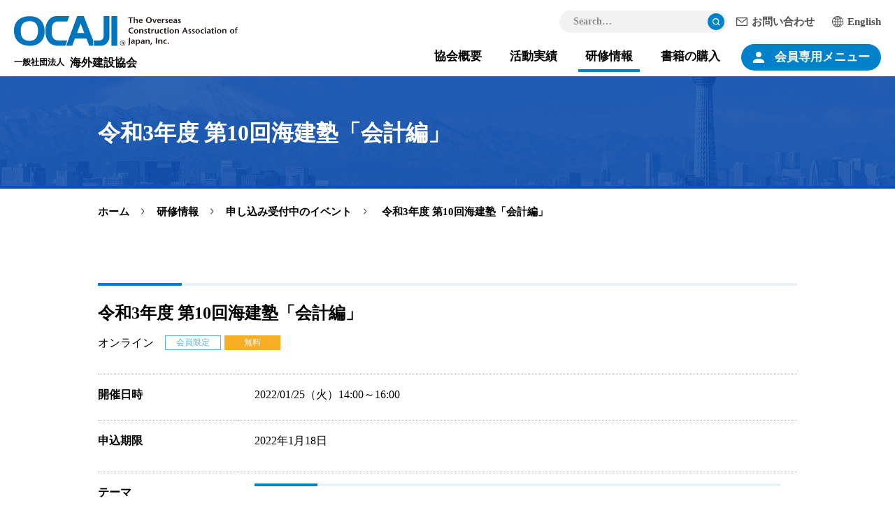

--- FILE ---
content_type: text/html; charset=utf-8
request_url: https://www.ocaji.or.jp/seminar/list/detail.html?pdid=22
body_size: 53629
content:
<!DOCTYPE html>
<html lang="ja-JP">
<head id="Head"><meta http-equiv="Content-Type" content="text/html; charset=UTF-8" /><meta id="MetaDescription" name="DESCRIPTION" content="一般社団法人 海外建設協会 - OCAJI - 建設業界の海外活動の発展と国際協力の推進を支援する社団法人団体です。" /><meta id="MetaKeywords" name="KEYWORDS" content="海外建設協会,OCAJI,建設業,ゼネコン,建設,construction" /><style id="StylePlaceholder" type="text/css"></style><link id="_Portals__default_" rel="stylesheet" type="text/css" href="/Portals/_default/default.css" /><link id="_Portals__default__nice-select_" rel="stylesheet" type="text/css" href="/js/changeselect/nice-select.css" /><link id="_Portals_0_Skins_OCA_" rel="stylesheet" type="text/css" href="/Portals/0/Skins/OCA/skin.css" /><link id="_Portals_0_Containers_OCA_" rel="stylesheet" type="text/css" href="/Portals/0/Containers/OCA/container.css" /><link id="_Portals_0_" rel="stylesheet" type="text/css" href="/Portals/0/portal.css" /><script src="/js/tools/jquery-3.5.1.min.js" type="text/javascript"></script><script src="/js/tools/jquery.cookie.js" type="text/javascript"></script><link rel="SHORTCUT ICON" href="/Portals/0/favicon.ico" /><title>
	令和3年度 第10回海建塾「会計編」 | 一般社団法人 海外建設協会（OCAJI）
</title><!-- Google Analytics -->
<script>
(function(i,s,o,g,r,a,m){
 i['GoogleAnalyticsObject']=r;
 i[r]=i[r]||function(){(i[r].q=i[r].q||[]).push(arguments)},i[r].l=1*new Date();
 a=s.createElement(o),	m=s.getElementsByTagName(o)[0];
 a.async=1;
 a.src=g;
 m.parentNode.insertBefore(a,m)
})(window,document,'script','//www.google-analytics.com/analytics.js','ga');
ga('create', 'UA-4582307-24');
ga('send', 'pageview');
</script>
<!-- End Google Analytics --><!-- Google tag (gtag.js) -->
<script async src="https://www.googletagmanager.com/gtag/js?id=G-VDDSTC12C0"></script>
<script>
  window.dataLayer = window.dataLayer || [];
  function gtag(){dataLayer.push(arguments);}
  gtag('js', new Date());

  gtag('config', 'G-VDDSTC12C0');
</script></head>
<body id="Body" class="_OCA _1Column pcMode pcView">
    <noscript><div class="lblNoScript"><span id="lblNoScript" class="NormalRed">本システムでは、JavaScriptを利用しています。JavaScriptを有効に設定してからご利用ください。</span></div></noscript> 
    <form method="post" action="/seminar/list/detail.html?pdid=22" onkeypress="javascript:return WebForm_FireDefaultButton(event, 'btnDummyDefault')" id="Form" enctype="multipart/form-data" style="height: 100%;">
<div class="aspNetHidden">
<input type="hidden" name="__EVENTTARGET" id="__EVENTTARGET" value="" />
<input type="hidden" name="__EVENTARGUMENT" id="__EVENTARGUMENT" value="" />
<input type="hidden" name="__VIEWSTATE" id="__VIEWSTATE" value="/[base64]/[base64]/[base64]/[base64]/[base64]/[base64]/[base64]/[base64]/[base64]/[base64]/[base64]/jgaDjgZXjgYTjgII8YnIgLz4NCjxzcGFuIHN0eWxlPSJmb250LXNpemU6IDE0cHg7IGNvbG9yOiAjMWQxYjEwOyI+PHNwYW4gc3R5bGU9ImZvbnQtc2l6ZTogMTRweDsgY29sb3I6ICMxZDFiMTA7Ij7jgIDlvZPljZTkvJrjgafjga/jgIHjgo/jgYzlm73lu7roqK3mpa3jga7mtbflpJbopoHlk6HogrLmiJDjgpLmlK/mj7TjgZnjgovjgZ/jgoHjgIHjgIzmtbflu7rlob7jgI3jgajpipjmiZPjgaPjgZ/noJTkv67jgpLplovlgqzjgZfjgabjgYTjgb7jgZnjgILlsIbmnaXjgpLmi4XjgYbkvJrlk6HlkITnpL7jga7mtbflpJbopoHlk6HlgJnoo5zogIXjgavlr77jgZfjgIHmtbflpJbli6Tli5njga7mhI/nvqnjgpLoqo3orZjjgYTjgZ/jgaDjgY/jgajjgajjgoLjgavjgIHmtbflpJbli6Tli5njgavjgYLjgZ/[base64]/liYfvvJHnpL7jgYLjgZ/[base64]/[base64]/[base64]/jgpLlj5fjgZHku5jjgZHjgYTjgZ/[base64]/[base64]/[base64]/jgIHkuovliY3jgavjgZTpgKPntaHjgY/[base64]/[base64]/jgrvjgrk8L2E+PC9saT4NCjwvdWw+PC9saT4NCjxsaSBjbGFzcz0iVGFiMTEwIj48c3Bhbj7mtLvli5Xlrp/[base64]/[base64]/[base64]/nuL7jg6zjg53jg7zjg4g8L2E+PC9saT4NCjwvdWw+PC9saT4NCjwvdWw+PC9saT4NCjwvdWw+PC9saT4NCjwvdWw+ZAIGDxYCHwFlZGStl9fR641+WziRodaSRE8wT+udEA==" />
</div>

<script type="text/javascript">
//<![CDATA[
var theForm = document.forms['Form'];
if (!theForm) {
    theForm = document.Form;
}
function __doPostBack(eventTarget, eventArgument) {
    if (!theForm.onsubmit || (theForm.onsubmit() != false)) {
        theForm.__EVENTTARGET.value = eventTarget;
        theForm.__EVENTARGUMENT.value = eventArgument;
        theForm.submit();
    }
}
//]]>
</script>


<script src="/WebResource.axd?d=HACbP2ms3mURq8yQahZ94NftDxGkrTrEso8YhCnpCghR5jOkYRpEVMaG-D1thcxQFKdga4NLhpsbdCG30&amp;t=638568928745067788" type="text/javascript"></script>


<script src="/js/dnncore.js" type="text/javascript"></script>
<script src="/js/infocms.js" type="text/javascript"></script>
<script src="/js/changeselect/jquery.nice-select.js" type="text/javascript"></script>
<script src="/ScriptResource.axd?d=1sz3LfkPp5XdwXAKZrVqS7iXlYbkTjt2OpgZ_LiI0M6W6Zp0l1PM0bTtjcpwpKn4ke3ZdcNC1DXu7qfpWNpxwNA9Dgz5Kn0sS5Fd21K9OWtzGKSboejMJxr0A-weAZBQl9n1tz2I3LxGpdIFBsseI1lVufI1&amp;t=ffffffffc820c398" type="text/javascript"></script>
<script src="/ScriptResource.axd?d=lf8r7OHBoje33IWvh2REfbWIVmzXrpxmZ1KazVRrlJ_BJnLl_EyoiC-6QUfG9mWgZ6CZP7UeUevNcTTIKvpBakNZJGRYTrdQmIz3kuUNVdjppuewMHISK8IX_azZwQqA7JwlCE9mNIUM9Q1lhG_jX9Z27PigFRIcZXTL3w2&amp;t=ffffffffc820c398" type="text/javascript"></script>
<script src="/WebResource.axd?d=iJnbO55R6xYCjOXAFCClzyI6ja25mlmJoT6n5EPQaEbP0IWDVAdjAPVURzYqkI7_tTxBDggErWz_i1NG0&amp;t=638568928745067788" type="text/javascript"></script>
        <input type="submit" name="btnDummyDefault" value="" onclick="return false;WebForm_DoPostBackWithOptions(new WebForm_PostBackOptions(&quot;btnDummyDefault&quot;, &quot;&quot;, true, &quot;&quot;, &quot;&quot;, false, false))" id="btnDummyDefault" style="display:none;" />
        
        
<script>jQuery.noConflict();</script>
<script src="/Portals/0/js/smoothScroll/smoothScroll.js"></script>
<script src="/Portals/0/js/toTop/toTop.js"></script>
<script src="/Portals/0/js/placeholder/placeholder.js"></script>
<script src="/Portals/0/js/burger/burger.js"></script>
<link rel="stylesheet" type="text/css" href="/Portals/0/js/burger/burger.css">
<script src="/Portals/0/js/spTel/spTel.js"></script>
<script src="/Portals/0/js/headFix/headFix.js"></script>
<script src="/Portals/0/js/common.js"></script>

<div id="skin">
    <div id="blockskip"><a href="#main">本文へ</a>
</div>
    <header id="header">
        <div class="left">
            <div class="logo"><a id="dnn_dnnLOGO_hypLogo" title="一般社団法人 海外建設協会" href="/"><img id="dnn_dnnLOGO_imgLogo" src="/Portals/0/logo.png" alt="一般社団法人 海外建設協会" style="border-width:0px;" /></a></div>
            <div id="dnn_LogoPane" class="LogoPane">
<div class="ic-moduleheader"></div>
<section class="moduleSkin moduleZero">
	<div class="moduleButton"></div>
	<div id="dnn_ctr557_ContentPane"><!-- Start_Module_557 --><div id="dnn_ctr557_ModuleContent">
	
<p class="logoText"><strong>一般社団法人</strong><span class="txtBold txtLarge">海外建設協会</span></p>


<!-- End_Module_557 -->
</div></div>
</section>

</div>
        </div>
        <div class="right">
            <div class="rightTop">
                <div class="searchWrap">

<input name="dnn$dnnSEARCH$txtSearch" type="text" maxlength="255" size="20" id="dnn_dnnSEARCH_txtSearch" class="NormalTextBox txtSearch" onkeydown="if(event.keyCode==13){__doPostBack(&#39;dnn$dnnSEARCH$cmdSearch&#39;,&#39;&#39;)}" title="入力欄" />
<a id="dnn_dnnSEARCH_cmdSearch" class="searchBtn" href="javascript:__doPostBack(&#39;dnn$dnnSEARCH$cmdSearch&#39;,&#39;&#39;)">検索</a><span class="placeholder">Search…</span></div>
                <div id="dnn_HeadPane" class="HeadPane">
<div class="ic-moduleheader"></div>
<section class="moduleSkin moduleZero">
	<div class="moduleButton"></div>
	<div id="dnn_ctr548_ContentPane"><!-- Start_Module_548 --><div id="dnn_ctr548_ModuleContent">
	
<ul class="hLink">
    <li class="icoMail"><a href="/contact/">お問い合わせ</a></li>
    <li class="icoLang"><a href="/en/">English</a></li>
</ul>


<!-- End_Module_548 -->
</div></div>
</section>

</div>
            </div>
            <div class="rightBottom">
                <nav id="gNav"><!-- SEOMenuStart --><div id="SEOMENUV2" class="tokenMenu">
<ul>
<li class="Tab101"><a id="SEOMENUV2_Tab101"  href="#" >協会概要</a><ul>
<li class="Tab102"><a id="SEOMENUV2_Tab102"  href="/about/overview.html" >OCAJIについて</a><ul>
<li class="Tab103"><a id="SEOMENUV2_Tab103"  href="/about/business.html" >事業案内</a></li>
</ul>
</li>
<li class="Tab104"><a id="SEOMENUV2_Tab104"  href="/about/executives.html" >役員</a></li>
<li class="Tab105"><a id="SEOMENUV2_Tab105"  href="/about/member.html" >会員</a></li>
<li class="Tab106"><a id="SEOMENUV2_Tab106"  href="/about/disclosure.html" >情報公開</a></li>
<li class="Tab107"><a id="SEOMENUV2_Tab107"  href="/about/affiliate.html" >メンバーシップ</a></li>
<li class="Tab108"><a id="SEOMENUV2_Tab108"  href="/about/admission.html" >入会のご案内</a></li>
<li class="Tab109"><a id="SEOMENUV2_Tab109"  href="/about/access.html" >アクセス</a></li>
</ul>
</li>
<li class="Tab110"><a id="SEOMENUV2_Tab110"  href="#" >活動実績</a><ul>
<li class="Tab178"><a id="SEOMENUV2_Tab178"  href="/feature/award/ocaji_award.html" >OCAJIプロジェクト賞</a><ul>
<li class="Tab271"><a id="SEOMENUV2_Tab271"  href="/feature/award/award/2025.html" >海建協表彰2025「OCAJIプロジェクト賞」決定</a></li>
</ul>
</li>
<li class="Tab167"><a id="SEOMENUV2_Tab167"  href="/feature/projects/overseas.html" >業界新聞連載記事</a><ul>
<li class="Tab243"><a id="SEOMENUV2_Tab243"  href="/feature/projects/japanese/quality.html" >「日本品質」を世界に</a></li>
<li class="Tab212"><a id="SEOMENUV2_Tab212"  href="/feature/projects/hammer/sound.html" >国際貢献の槌音</a></li>
<li class="Tab213"><a id="SEOMENUV2_Tab213"  href="/feature/projects/project/news.html" >プロジェクト便り</a></li>
</ul>
</li>
<li class="Tab111"><a id="SEOMENUV2_Tab111"  href="/feature/overseascontract.html" >海外建設受注実績レポート</a></li>
<li class="Tab269"><a id="SEOMENUV2_Tab269"  href="/feature/topics2025.html" >OCAJIトピック（2025年度）</a><ul>
<li class="Tab270"><a id="SEOMENUV2_Tab270"  href="/feature/tabid270.html" >「2025年 定時総会（第71回）」開催報告</a></li>
</ul>
</li>
<li class="Tab244"><a id="SEOMENUV2_Tab244"  href="/feature/topics2024.html" >OCAJIトピック（2024年度）</a></li>
<li class="Tab194"><a id="SEOMENUV2_Tab194"  href="/feature/topics2023.html" >OCAJIトピック（2023年度）</a></li>
</ul>
</li>
<li class="Tab115 parentItem"><a id="SEOMENUV2_Tab115"  class="parentLink" href="#" >研修情報</a><ul>
<li class="Tab116 parentItem"><a id="SEOMENUV2_Tab116"  class="parentLink" href="/seminar/list/" >申し込み受付中のイベント</a></li>
<li class="Tab120"><a id="SEOMENUV2_Tab120"  href="/seminar/past.html" >過去の研修情報</a></li>
<li class="Tab121"><a id="SEOMENUV2_Tab121"  href="/seminar/outline.html" >各研修のご紹介</a></li>
</ul>
</li>
<li class="Tab122"><a id="SEOMENUV2_Tab122"  href="#" >書籍の購入</a><ul>
<li class="Tab123"><a id="SEOMENUV2_Tab123"  href="/book/publication/" >出版物のご案内</a><ul>
<li class="Tab124"><a id="SEOMENUV2_Tab124"  href="/book/publication/cartform.html" >出版物申し込みフォーム</a></li>
</ul>
</li>
</ul>
</li>
<li class="Tab125"><a id="SEOMENUV2_Tab125"  href="#" >会員専用メニュー</a><ul>
<li class="Tab126"><a id="SEOMENUV2_Tab126"  href="/member/login.html" >会員専用ログインページ</a><ul>
<li class="Tab127"><a id="SEOMENUV2_Tab127"  href="/member/list.html" >会員名簿</a></li>
<li class="Tab128"><a id="SEOMENUV2_Tab128"  href="/member/associates.html" >賛助会員のご案内</a></li>
<li class="Tab129"><a id="SEOMENUV2_Tab129"  href="/member/journal.html" >電子版 会報OCAJI</a></li>
<li class="Tab130"><a id="SEOMENUV2_Tab130"  href="/member/overseascontract.html" >海外建設受注実績レポート</a></li>
</ul>
</li>
</ul>
</li>
<li class="Tab131"><a id="SEOMENUV2_Tab131"  href="/info/" >お知らせ</a></li>
<li class="Tab133"><a id="SEOMENUV2_Tab133"  href="/contact/" >お問い合わせ</a></li>
<li class="Tab134"><a id="SEOMENUV2_Tab134"  href="/sitemap/" >サイトマップ</a></li>
<li class="Tab136"><a id="SEOMENUV2_Tab136"  href="/sitepolicy/" >サイトポリシー</a></li>
<li class="Tab135"><a id="SEOMENUV2_Tab135"  href="/privacypolicy/" >プライバシーポリシー</a></li>
</ul>

</div><!-- SEOMenuEnd -->
</nav>
                <div class="headWrap">
                    <div id="dnn_Head01Pane" class="Head01Pane">
<div class="ic-moduleheader"></div>
<section class="moduleSkin moduleZero">
	<div class="moduleButton"></div>
	<div id="dnn_ctr585_ContentPane"><!-- Start_Module_585 --><p class="memberBtn login spArea"><a href="/member/login.html">会員ログイン</a></p><div id="dnn_ctr585_ModuleContent">
	
<div class="memberOnlyMenu nonMember pcArea">
<ul>
    <li><a href="#">会員専用メニュー</a>
    <ul>
        <li><a href="/member/login.html">ログイン</a></li>
        <li><a href="/member/list.html">会員名簿</a></li>
        <li><a href="/member/associates.html">賛助会員のご案内</a></li>
        <li><a href="/member/journal.html">電子版 会報OCAJI</a></li>
        <li><a href="/member/overseascontract.html">海外建設受注実績レポート</a></li>
    </ul>
    </li>
</ul>
</div>


<!-- End_Module_585 -->
</div></div>
</section>

</div>
                    <div id="dnn_Head02Pane" class="Head02Pane DNNEmptyPane"></div>
                </div>
            </div>
        </div>
    </header>
    <div id="main">
        <div class="contentTop">
            <div class="inner">
                <header id="dnn_PagetitlePane" class="PagetitlePane">
<div class="ic-moduleheader"></div>
<section class="moduleSkin moduleZero">
	<div class="moduleButton"></div>
	<div id="dnn_ctr446_ContentPane"><!-- Start_Module_446 --><div id="dnn_ctr446_ModuleContent">
	<h1> 令和3年度 第10回海建塾「会計編」</h1><!-- End_Module_446 -->
</div></div>
</section>

</header>
            </div>
        </div>
        <div class="breadcrumb">
            <div class="inner"><span id="dnn_dnnBREADCRUMB_lblBreadCrumb"><a href="/" class="breadcrumbItem">ホーム</a><span>></span><span class="breadcrumbItem">研修情報</span><span>></span><a href="/seminar/list/" class="breadcrumbItem">申し込み受付中のイベント</a><span>></span><span class="breadcrumbItem"> 令和3年度 第10回海建塾「会計編」</span></span>
</div>
        </div>
        <div class="contentMiddle">
            <div class="inner">
                <main class="mainArea">
                    <div id="dnn_ContentPane" class="ContentPane">
<div class="ic-moduleheader"></div>
<section class="moduleSkin moduleZero">
	<div class="moduleButton"></div>
	<div id="dnn_ctr561_ContentPane"><!-- Start_Module_561 --><div id="dnn_ctr561_ModuleContent">
	
<div id="dnn_ctr561_ViewProductDetail_ItemDetail" class="ViewProductDetail">
		
      <div class="icmdtp-dbItem">
    <div class="dbDetail">
        <h3 class="dbTitle">令和3年度 第10回海建塾「会計編」</h3>
        <div class="dbCategory"><span class="iv_2 id_6">会員限定</span><span class="iv_2 id_9">無料</span><span class="iv_2 id_10">オンライン</span></div>
        <table class="tableSimple full">
            <tbody>
                <th class="dbTitleDatespare" abbr="">開催日時</th>
                <td class="dbDatespare"><div>2022/01/25（火）14:00～16:00</div><div class="dbNotes"></div>
                </td>
            </tbody>
            <tbody>
                <th class="dbTitleSpare01">申込期限</th>
                <td class="dbSpare01">2022年1月18日<div class="dbForm"></div>
                </td>
            </tbody>
            <tbody>
                <th class="dbTitleSpare02">テーマ</th>
                <td class="dbSpare02"><h3><span style="font-size: 18px;">「海外工事事務所における会計実務」（初級編）</span>
</h3></td>
            </tbody>
            <tbody>
                <th class="dbTitleSpare04">講師</th>
                <td class="dbSpare04"><span style="background-color: #ffffff; font-family: メイリオ, Meiryo, Osaka, 'ＭＳ Ｐゴシック', sans-serif; color: #333333;"><span style="background-color: #ffffff; font-family: メイリオ, Meiryo, Osaka, 'ＭＳ Ｐゴシック', sans-serif; font-size: 16px; color: #333333;"><strong>三好 誠之 氏</strong></span><br />
<span style="font-size: 14px;">(株)長大　海外事業本部 海外営業企画部　</span></span></td>
            </tbody>
            <tbody>
                <th class="dbTitleSpare05">会場・開催方法</th>
                <td class="dbSpare05"><strong>オンラインセミナー</strong>
<br />
<p>「Cisco Webex Meetings」を利用したWeb会議方式で開催いたします。</p>
<p>&nbsp;</p></td>
            </tbody>
            <tbody>
                <th class="dbTitleSpare06">概要</th>
                <td class="dbSpare06"><h3><span style="font-weight: 500;"><span style="font-size: 18px;"><strong>「会計編」</strong></span><br />
<span style="font-size: 1.6rem;">英文テキストを利用し、「為替」と「会計実務」の講義内容となります。例題を用いて為替リスクの考え方や伝票処理など基礎的な会計実務を学んで頂きます。テキスト・講義とも英語中心ですが、参加者の英語技量を逐次見極めつつ、平素な英会話形式で実施いたします。講義・テキスト内容は入門編となっておりますので、初級レベルの方を対象としております。</span></span></h3>
<p>※<strong>「海建塾」</strong>各講座の概要は<a href="/seminar/outline.html"><strong>こちら</strong></a>をご覧ください。<br />
<span style="font-size: 14px; color: #1d1b10;"><span style="font-size: 14px; color: #1d1b10;">　当協会では、わが国建設業の海外要員育成を支援するため、「海建塾」と銘打った研修を開催しています。将来を担う会員各社の海外要員候補者に対し、海外勤務の意義を認識いただくとともに、海外勤務にあたっての不安を解消すること等を目的として、海外勤務経験豊富な講師による</span><span style="font-size: 14px; color: #002060;">「<strong>一般編</strong>」</span><span style="font-size: 14px; color: #1d1b10;">・</span><span style="font-size: 14px; color: #002060;">「<strong>会計編</strong>」</span><span style="font-size: 14px; color: #1d1b10;">・</span><span style="font-size: 14px; color: #002060;">「<strong>現場管理編</strong>」</span><span style="font-size: 14px; color: #1d1b10;">の3つの講座を月毎に交互に実施し、これまでに大変多くの正会員及び賛助会員よりご参加いただいております。</span></span></p></td>
            </tbody>
            <tbody>
                <th class="dbTitleSpare07">参加費・参加資格</th>
                <td class="dbSpare07"><div><span style="font-size: 16px;"><span style="background-color: #ffffff; color: #333333;"><span style="font-size: medium; background-color: #ffffff; color: #333333;">■参加費<br />
・無料<br />
<span style="font-size: medium; background-color: #ffffff; color: #ff0000;">　※原則１社あたり1名様のご参加を受け付けいたします。</span><br style="color: #ff0000; font-size: medium; background-color: #ffffff;" />
<span style="font-size: medium; background-color: #ffffff; color: #ff0000;">　※定員制のため満席になり次第、締め切らせて頂きます。</span><br />
<span style="font-size: medium; background-color: #ffffff; color: #333333;">■対象者</span><br />
<span style="color: #000000;">・海外建設協会会員限定<br />
・海外勤務未経験者　<br />
・参加にあたり、会社の承諾を得ることができる方<br />
・職種は問いません。<br />
<span style="font-size: medium; background-color: #ffffff; color: #333333;">■レベル</span></span></span><br />
・講義およびテキスト内容は入門編となっており、初級レベルの方を対象としております。<br />
<span style="font-size: medium; background-color: #ffffff; color: #333333;"><br />
</span></span><br style="color: #333333; background-color: #ffffff;" />
</span></div></td>
            </tbody>
            <tbody>
                <th class="dbTitleSpare08">申込方法</th>
                <td class="dbSpare08">・オンラインにて申し込みを受け付けいたします。<br />
・<span style="text-decoration: underline;">令和4年1月18日（火）までに</span>、本ページ内のリンクから申込フォームにアクセスいただき、必要事項をご入力ください。</td>
            </tbody>
            <tbody>
                <th class="dbTitleSpare09">連絡事項</th>
                <td class="dbSpare09"><ul>
    <li>&nbsp;出席者の方には、セミナーの前日に以下をメールにて送信いたします。<br />
    「Web会議の招待メール」<br />
    <span style="color: #262626;">「講演</span>資料等（該当するものがある場合）」<br />
    　差出人は、（一社）海外建設協会＜messenger@webex.com＞となりますので、受信設定の確認をお願いいたします。</li>
    <li>「Cisco Webex Meetings」のシステムを利用したWeb会議にご参加が困難な場合は、事前にご連絡ください。</li>
    <li>当日、接続確認を行いますので、開始10分前に、マイク（音声）およびカメラ（画像）をオンの状態で、PC接続をお願いいたします。</li>
</ul></td>
            </tbody>
            <tbody>
                <th class="dbTitleSpare10">連絡担当者</th>
                <td class="dbSpare10"><p><span style="font-size: 16px;">一般社団法人海外建設協会　</span><span style="font-size: medium; background-color: #ffffff; color: #333333;">海外事業部　総務担当部長&nbsp;<span style="font-size: medium; background-color: #ffffff; color: #333333;">&nbsp;鈴木（和）、主任&nbsp; 上嶋</span></span><br style="color: #333333; background-color: #ffffff;" />
<span style="background-color: #ffffff; font-size: 16px; color: #333333;">TEL：03-3553-1631　Mail&nbsp; zsuzuki@ocaji.or.jp</span><span style="background-color: #ffffff; color: #333333;"><br />
</span></p></td>
            </tbody>
        </table>
        <div class="dbForm alignCenter bottomBtn">
                <a href="/seminar/list/" id="historyback" class="back">戻る</a>
                
        </div>
      
   
      <table class="price-box" cellspacing="1" cellpadding="0" id="dnn_ctr561_ViewProductDetail_grdProductDetail">

		</table>
      
      

      
          </div>
</div>

	</div><!-- End_Module_561 -->
</div><script>
// 1.リファラーが自ドメインの場合 => history.back();
// 2.リファラーが自ドメインだが履歴がない場合 => hrefを利用
// 3.リファラーが自ドメインではない場合(空を含む:直接アドレスから開いた等) => hrefを利用
// 4.javascriptが動かない場合 => hrefを利用
jQuery(function($) {
    var ans; //1つ前のページが同一ドメインかどうか
    var bs = false; //unloadイベントが発生したかどうか
    var ref = document.referrer;
    $(window).on("unload beforeunload", function() {
        bs = true;
    });
    re = new RegExp(location.hostname, "i");
    if (ref.match(re)) {
        ans = true;
    } else {
        ans = false;
    }
    $('#historyback').on("click", function() {
        var that = this;
        if (ans) {
            history.back();
            setTimeout(function() {
                if (!bs) {
                    location.href = $(that).attr("href");
                }
            }, 100);
        } else {
            location.href = $(this).attr("href");
        }
        return false;
    });
});
</script></div>
</section>

</div>
                </main>
            </div>
        </div>
        <div class="contentBottom">
            <div class="inner">
                <div id="dnn_ContentBottomPane" class="ContentBottomPane DNNEmptyPane"></div>
            </div>
        </div>
    </div>
    <footer id="footer">
        <p class="pagetop"><a href="#Body">ページトップへ</a>
</p>
        <div class="left">
            <div id="dnn_FootLeftPane" class="FootLeftPane">
<div class="ic-moduleheader"></div>
<section class="moduleSkin moduleZero">
	<div class="moduleButton"></div>
	<div id="dnn_ctr552_ContentPane"><!-- Start_Module_552 --><div id="dnn_ctr552_ModuleContent">
	
<div class="fLogo"><a href="/"><img src="/Portals/0/images/common/img_logo_footer.png" alt="OCAJI® The Overseas Construction Association of Japan, Inc." /></a></div>


<!-- End_Module_552 -->
</div></div>
</section>

</div>
            <p class="copyright"><span id="dnn_dnnCOPYRIGHT_lblCopyright" class="txtCopyright">THE OVERSEAS CONSTRUCTION ASSOCIATION OF JAPAN,  INC. ALL RIGHTS RESERVED.</span>
</p>
            <div id="dnn_FootLeftBottomPane" class="FootLeftBottomPane">
<div class="ic-moduleheader"></div>
<section class="moduleSkin moduleZero">
	<div class="moduleButton"></div>
	<div id="dnn_ctr553_ContentPane"><!-- Start_Module_553 --><div id="dnn_ctr553_ModuleContent">
	
<p class="fText copyright">「OCAJI」は、当協会の登録商標です。</p>


<!-- End_Module_553 -->
</div></div>
</section>

</div>
        </div>
        <div class="right">
            <div id="dnn_FootRightPane" class="FootRightPane">
<div class="ic-moduleheader"></div>
<section class="moduleSkin moduleZero">
	<div class="moduleButton"></div>
	<div id="dnn_ctr554_ContentPane"><!-- Start_Module_554 --><div class="fMenuWrap">
<ul class="fMenu fTopLink">
    <li><a href="/" class="txtRoboto">HOME</a></li>
</ul><div id="dnn_ctr554_ModuleContent">
	<ul class="ulList_horizon fMenu">
<li class="Tab100">
<ul><li class="Tab101"><span>協会概要</span>
<ul><li class="Tab102"><a href="/about/overview.html" >OCAJIについて</a>
<ul><li class="Tab103"><a href="/about/business.html" >事業案内</a></li>
</ul></li>
<li class="Tab104"><a href="/about/executives.html" >役員</a></li>
<li class="Tab105"><a href="/about/member.html" >会員</a></li>
<li class="Tab106"><a href="/about/disclosure.html" >情報公開</a></li>
<li class="Tab107"><a href="/about/affiliate.html" >メンバーシップ</a></li>
<li class="Tab108"><a href="/about/admission.html" >入会のご案内</a></li>
<li class="Tab109"><a href="/about/access.html" >アクセス</a></li>
</ul></li>
<li class="Tab110"><span>活動実績</span>
<ul><li class="Tab178"><a href="/feature/award/ocaji_award.html" >OCAJIプロジェクト賞</a>
<ul><li class="Tab271"><a href="/feature/award/award/2025.html" >海建協表彰2025「OCAJIプロジェクト賞」決定</a></li>
</ul></li>
<li class="Tab167"><a href="/feature/projects/overseas.html" >業界新聞連載記事</a>
<ul><li class="Tab243"><a href="/feature/projects/japanese/quality.html" >「日本品質」を世界に</a></li>
<li class="Tab212"><a href="/feature/projects/hammer/sound.html" >国際貢献の槌音</a></li>
<li class="Tab213"><a href="/feature/projects/project/news.html" >プロジェクト便り</a></li>
</ul></li>
<li class="Tab111"><a href="/feature/overseascontract.html" >海外建設受注実績レポート</a></li>
<li class="Tab269"><a href="/feature/topics2025.html" >OCAJIトピック（2025年度）</a>
<ul><li class="Tab270"><a href="/feature/tabid270.html" >「2025年 定時総会（第71回）」開催報告</a></li>
</ul></li>
<li class="Tab244"><a href="/feature/topics2024.html" >OCAJIトピック（2024年度）</a></li>
<li class="Tab194"><a href="/feature/topics2023.html" >OCAJIトピック（2023年度）</a></li>
</ul></li>
<li class="Tab115"><span>研修情報</span>
<ul><li class="Tab116"><a href="/seminar/list/" >申し込み受付中のイベント</a></li>
<li class="Tab120"><a href="/seminar/past.html" >過去の研修情報</a></li>
<li class="Tab121"><a href="/seminar/outline.html" >各研修のご紹介</a></li>
</ul></li>
<li class="Tab122"><span>書籍の購入</span>
<ul><li class="Tab123"><a href="/book/publication/" >出版物のご案内</a>
<ul><li class="Tab124"><a href="/book/publication/cartform.html" >出版物申し込みフォーム</a></li>
</ul></li>
</ul></li>
<li class="Tab125"><span>会員専用メニュー</span>
<ul><li class="Tab126"><a href="/member/login.html" >会員専用ログインページ</a>
<ul><li class="Tab127"><a href="/member/list.html" >会員名簿</a></li>
<li class="Tab128"><a href="/member/associates.html" >賛助会員のご案内</a></li>
<li class="Tab129"><a href="/member/journal.html" >電子版 会報OCAJI</a></li>
<li class="Tab130"><a href="/member/overseascontract.html" >海外建設受注実績レポート</a></li>
</ul></li>
</ul></li>
</ul></li>
</ul><!-- End_Module_554 -->
</div><ul class="fSubMenu">
    <li><a href="/info/">お知らせ</a></li>
    <li><a href="/contact/">お問い合わせ</a></li>
    <li><a href="/sitemap/">サイトマップ</a></li>
    <li><a href="/privacypolicy/">プライバシーポリシー</a></li>
    <li><a href="/sitepolicy/">サイトポリシー</a></li>
</ul>
</div></div>
</section>

</div>
        </div>
    </footer>
</div>


        <input name="ScrollTop" type="hidden" id="ScrollTop" />
        <input name="__dnnVariable" type="hidden" id="__dnnVariable" />
    
<div class="aspNetHidden">

	<input type="hidden" name="__VIEWSTATEGENERATOR" id="__VIEWSTATEGENERATOR" value="CA0B0334" />
</div>

<script type="text/javascript">
//<![CDATA[
WebForm_AutoFocus('btnDummyDefault');//]]>
</script>
</form>
<!-- 345646102B6E121D6EA7DB5DFE92AF20D69A0EBD9AC49BE4AF273AC623D53C89 -->
</body>
</html>


--- FILE ---
content_type: text/css
request_url: https://www.ocaji.or.jp/Portals/0/Skins/skincmn.css
body_size: 1956
content:
@charset "utf-8";

@import url("//fonts.googleapis.com/css2?family=Noto+Sans+JP:wght@100;300;400;500;700;900&display=swap");
@import url("//fonts.googleapis.com/css2?family=Roboto:wght@100;300;400;500;700;900&display=swap");
@import url('//fonts.googleapis.com/css2?family=Kanit:wght@100;300;400;500;700;900&display=swap');

@import "/Portals/0/css/base.css";
@import "/Portals/0/css/contents.css";

/* ===========================================================
 html
=========================================================== */

/* size settings */
html,
body{min-width:1040px;}

/* font settings */
html,
body{color:#000;font-size:62.5%;line-height:1.6;}
body{font-family:"Yu Gothic","游ゴシック","YuGothic","游ゴシック体","Verdana","ヒラギノ角ゴ Pro W3","Hiragino Kaku Gothic Pro","Osaka","ＭＳ Ｐゴシック","sans-serif";font-size:1.6rem;font-weight:500;}

/* chat bot */
.editMode .ibqa_chatbutton{z-index:999;}

/* font family */
.txtNotoSans{font-family:"Noto Sans JP", sans-serif;}
.txtRoboto{font-family:"Roboto", sans-serif;}
.txtKanit{font-family:"Kanit", sans-serif;}

/* ===========================================================
 skin
=========================================================== */
#blockskip{display:none;}
.inner{width:1000px;margin:0 auto;}
.DNNEmptyPane{margin:0 !important;padding:0 !important;}

/* ===========================================================
 header
=========================================================== */
#header{display:flex;justify-content:space-between;align-items:center;margin:0;padding:16px 20px 0;min-width:1040px;height:110px;background:rgba(255,255,255,0.9);border-bottom:1px solid #0081CC;}
#header .left{width:33%;}
#header .right{width:67%;}
#header .rightTop{display:flex;justify-content:flex-end;align-items:center;padding-bottom:16px;}
#header .rightBottom{display:flex;justify-content:flex-end;align-items:flex-start;}
#header .rightBottom .headWrap{margin-left:20px;}
@media screen and (max-width:1400px) {
    #header .rightBottom .headWrap{margin-left:10px;}
}
.editMode #header{height:auto;}

/* logo */
.logo{margin:0;padding:0;}
.logo a{display:inline-block;}
.logo a img{display:block;}

/* search */
.searchWrap{width:240px;display:flex;position:relative;}
.searchWrap .placeholder{font-size:1.4rem;line-height:32px;font-weight:bold;background:transparent;color:#8B8B8B;position:absolute;top:0;left:20px;}
.searchWrap input[type="text"]{font-size:1.4rem;line-height:32px;font-weight:bold;width:100%;height:32px;padding:5px 32px 5px 20px;border-radius:16px;border:none;background:#F2F2F2;color:#8B8B8B;}
.searchWrap input[type="text"]:focus{background:#F2F2F2;}
.searchWrap a{display:block;width:24px;height:24px;text-indent:200%;white-space:nowrap;overflow:hidden;background:url(/Portals/0/images/common/ico_magnify.png) center no-repeat #0081CC;border-radius:50%;position:absolute;top:4px;right:4px;transition:all 0.3s;}
.searchWrap a:hover{background-color:#8fd6ff;}
/* IE11 */
_:-ms-fullscreen, :root .searchWrap .placeholder{padding-top:2px;}
_:-ms-fullscreen, :root .searchWrap input[type="text"]{padding-top:8px;}

/* ===========================================================
 gNav
=========================================================== */
#gNav{margin:0;padding:0;}
.tokenMenu ul{margin:0;padding:0;list-style:none;}
.tokenMenu li{margin:0;padding:0;line-height:1.2;}
.tokenMenu li a{color:#000;text-decoration:none;}
.tokenMenu li a:hover{color:#8fd6ff;text-decoration:none;}

/* 2
------------------------------ */
.pcView .tokenMenu > ul{display:flex;}
.pcView .tokenMenu > ul > li{display:none;padding-bottom:8px;height:48px;position:relative;}
.pcView .tokenMenu > ul > li:hover:before,
.pcView .tokenMenu > ul > li.currentItem:before,
.pcView .tokenMenu > ul > li.parentItem:before{display:block;content:"";width:100%;height:4px;background:#0081CC;position:absolute;left:0;bottom:8px;}
.pcView .tokenMenu > ul > li > a{display:block;padding:8px 10px 10px;font-size:1.7rem;font-weight:bold;}
.pcView .tokenMenu > ul > li > a[href="#"]{pointer-events:none;}
.pcView .tokenMenu > ul > li > a[href="#"]:hover{cursor:default;}
/* IE11 */
_:-ms-fullscreen, :root .pcView .tokenMenu > ul > li > a{padding-top:14px;padding-bottom:8px;}
/* jp */
.pcView .tokenMenu > ul > li.Tab101,
.pcView .tokenMenu > ul > li.Tab110,
.pcView .tokenMenu > ul > li.Tab115,
.pcView .tokenMenu > ul > li.Tab122{display:block;}
/* en */
.pcView .tokenMenu > ul > li.Tab138,
.pcView .tokenMenu > ul > li.Tab143{display:block;}

/* 3
------------------------------ */
.pcView .tokenMenu > ul > li{margin:0 10px;position:relative;}
.pcView .tokenMenu > ul > li > ul{display:none;}
.pcView .tokenMenu > ul > li:hover > ul{display:block;position:absolute;left:0;top:48px;background:#355a88;z-index:1;}
.pcView .tokenMenu > ul > li > ul > li{min-width:160px;}
.pcView .tokenMenu > ul > li > ul > li + li{border-top:1px solid #355A88;}
.pcView .tokenMenu > ul > li > ul > li > a{display:block;padding:10px 28px 10px 12px;background:#0E396D;color:#fff;}
.pcView .tokenMenu > ul > li > ul > li > a:before{display:block;content:"";width:10px;height:10px;border:2px solid;border-color:#fff #fff transparent transparent;transform:rotate(45deg);position:absolute;right:10px;top:0;bottom:0;margin:auto;}
.pcView .tokenMenu > ul > li > ul > li > a:hover,
.pcView .tokenMenu > ul > li > ul > li.currentItem > a,
.pcView .tokenMenu > ul > li > ul > li.parentItem > a{color:#8fd6ff;}
.pcView .tokenMenu > ul > li > ul > li > a:hover:before,
.pcView .tokenMenu > ul > li > ul > li.currentItem > a:before,
.pcView .tokenMenu > ul > li > ul > li.parentItem > a:before{border-color:#8fd6ff #8fd6ff transparent transparent;}
/* IE11 */
_:-ms-fullscreen, :root .pcView .tokenMenu > ul > li > ul > li > a{padding-top:14px;padding-bottom:8px;}

/* 4
------------------------------ */
.pcView .tokenMenu > ul > li > ul > li{position:relative;}
.pcView .tokenMenu > ul > li > ul > li > ul{display:none;}
.pcView .tokenMenu > ul > li > ul > li:hover > ul{display:block;position:absolute;left:100%;top:0;}
.pcView .tokenMenu > ul > li > ul > li > ul > li{min-width:160px;}
.pcView .tokenMenu > ul > li > ul > li > ul > li + li{border-top:1px solid #355A88;}
.pcView .tokenMenu > ul > li > ul > li > ul > li > a{display:block;padding:10px 12px;background:#145098;color:#fff;}
.pcView .tokenMenu > ul > li > ul > li > ul > li > a:hover,
.pcView .tokenMenu > ul > li > ul > li > ul > li.currentItem > a,
.pcView .tokenMenu > ul > li > ul > li > ul > li.parentItem > a{color:#8fd6ff;}
/* IE11 */
_:-ms-fullscreen, :root .pcView .tokenMenu > ul > li > ul > li > ul > li > a{padding-top:14px;padding-bottom:8px;}
/* position */
._OCA-en .tokenMenu > ul > li.Tab110 > ul > li:hover > ul{left:auto;right:100%;}

/* 5~
------------------------------ */
.pcView .tokenMenu > ul > li > ul > li > ul > li > ul{display:none;}

/* ===========================================================
 footer
=========================================================== */
#footer{display:flex;justify-content:space-between;margin:0;padding:0;position:relative;}
#footer .left{display:flex;flex-direction:column;flex-wrap:wrap;justify-content:center;align-items:center;width:40%;padding:60px 0;background:#0081CC;}
#footer .left > *{width:60%;}
#footer .left > .copyright{width:90%;}
#footer .right{margin-top:40px;padding:60px 0 40px;width:60%;background:url(/Portals/0/images/common/bg_foot.png) 0 0 no-repeat #013D61;color:#fff;background-size:cover;}
#footer .right > *{margin:0 auto;width:78%;min-height:430px;}
@media screen and (max-width:1400px) {
    #footer .right > *{width:85%;}
}

.pagetop{display:block;margin:0;padding:0;width:85px;height:85px;position:absolute;top:0;bottom:auto;right:0;z-index:10;}
.pagetop.in{top:auto;bottom:0;}
.pagetop.in.fix{top:0;bottom:auto;}
.pagetop a{display:block;width:100%;height:100%;background:url(/Portals/0/images/common/ico_pagetop.png) center no-repeat #0081CC;text-indent:200%;white-space:nowrap;overflow:hidden;transition:all 0.3s;}
.pagetop a:hover{background-color:#8fd6ff;}

.copyright{font-size:1.2rem;line-height:2;font-weight:bold;text-align:center;color:rgba(255,255,255,0.72);}

/* ===========================================================
 contents
=========================================================== */
#main{margin:0 0 160px;padding:0;}

/* contentTop */
.contentTop{background:url(/Portals/0/images/common/bg_pagetitle.png) center no-repeat #005CC5;background-size:cover;color:#fff;}
.contentTop .PagetitlePane div[id$="ModuleContent"]{display:flex;align-items:center;height:160px;}
.contentTop .PagetitlePane h1{margin:0;padding:0;}

/* breadcrumb */
.breadcrumb{margin:20px 0 90px;padding:0;font-size:1.5rem;font-weight:bold;}
.breadcrumb a{color:#000;text-decoration:none;}
.breadcrumb a:hover{color:#000;text-decoration:underline;}
.breadcrumb span span:not(.breadcrumbItem){display:inline-block;padding:0 15px;font-size:1.6rem;transform:scale(0.5,1);}
._OCA-en .breadcrumb a:first-child,
._OCA-en .breadcrumb a:first-child + span{display:none;}

/* ===========================================================
 index
=========================================================== */
._Index #main{margin:0;}
._Index .contentTop{background:#005CC5;color:#fff;}


--- FILE ---
content_type: text/css
request_url: https://www.ocaji.or.jp/Portals/0/css/contents.css
body_size: 8170
content:
@charset "utf-8";

/*===========================================================
 default
===========================================================*/
p{margin:0;padding:0 0 15px 0;}

a{color:#0081cc;text-decoration:underline;}
a:hover{color:#8fd6ff;text-decoration:none;}

a img{transition:all 0.3s;}
a:hover img{opacity:0.65;}

img{max-width:100%;}

/* pc/sp settings */
.pcArea{display:block;}
.spArea{display:none;}

/*========================================================
 base.css
========================================================*/
/* headings
------------------------------ */
h1{padding:0;font-size:3.2rem;}
h2{color:#0081cc;padding:0;font-size:4.8rem;}
h3{position:relative;margin-top:3em;padding:29px 0 0;font-size:2.2rem;}
h4{position:relative;padding:0 0 0 30px;font-size:2rem;}
h5{color:#0081cc;padding:0;font-size:1.8rem;}
h6{color:#8b8b8b;padding:0;font-size:1.6rem;}

h3:before,
h3:after{content:"";position:absolute;top:0;left:0;height:4px;}
h3:before{width:100%;background:rgba(0, 129, 204, 0.1);}
h3:after{width:12%;background:#0081cc;}
h4:before{content:"";position:absolute;top:10px;left:0;width:20px;height:4px;background:#0081cc;}

.ContentPane h2:first-child,
.ContentPane h3:first-child{margin-top:0;}

.layoutItem.inlined.boxColored {padding-top: calc(1rem + 2em);}

/* --------------------------------------------------
	link
-------------------------------------------------- */
/* linkBtn
------------------------------ */
.linkBtn a,
a.linkBtn{position:relative;padding:12px 3em;border-radius:30px;background:#0081cc;color:#fff;text-align:center;transition:background 0.3s;}
.linkBtn a:hover,
a.linkBtn:hover{opacity:1;background:#8fd6ff;color:#fff;}
.linkBtn a:after,
a.linkBtn:after{content:"";position:absolute;top:0;right:20px;bottom:0;width:13px;height:11px;margin:auto;background-size:contain;background-image:url(/Portals/0/images/common/ico_arrow_white.png);background-repeat:no-repeat;}
/* shrink */
.linkBtn.shrink a,
a.linkBtn.shrink{padding:6px 2.5em;}
/* bulge */
.linkBtn.bulge a,
a.linkBtn.bulge{padding:16px 3.5em;}

/* linkTxt
------------------------------ */
.linkTxt a,
a.linkTxt{position:relative;padding:4px 42px 4px 0;color:#000;font-weight:bold;transition:all 0.3s;}
.linkTxt a.full,
a.linkTxt.full{width:100%;}
.linkTxt a:before,
a.linkTxt:before{content:none;}
.linkTxt a:after,
a.linkTxt:after{content:"";position:absolute;top:0;right:0;bottom:0;width:32px;height:32px;margin:auto;background-size:contain;background-image:url(/Portals/0/images/common/ico_arrow_circle.png);background-repeat:no-repeat;transition:all 0.3s;}
.linkTxt a:hover,
a.linkTxt:hover{color:#8fd6ff;}
.linkTxt a:hover:after,
a.linkTxt:hover:after{background-image:url(/Portals/0/images/common/ico_arrow_circle_hover.png);}
/* linkTxt + file icon */
a.linkTxt[href*=".pdf"],
a.linkTxt[href*=".doc"],
a.linkTxt[href*=".docx"],
a.linkTxt[href*=".xls"],
a.linkTxt[href*=".xlsx"],
a.linkTxt[href*=".zip"],
a.linkTxt.pdfLink,
a.linkTxt.docLink,
a.linkTxt.docxLink,
a.linkTxt.xlsLink,
a.linkTxt.xlsxLink,
a.linkTxt.zipLink{display:inline;padding:0;}

a.linkTxt[href*=".pdf"]:before,
a.linkTxt[href*=".doc"]:before,
a.linkTxt[href*=".docx"]:before,
a.linkTxt[href*=".xls"]:before,
a.linkTxt[href*=".xlsx"]:before,
a.linkTxt[href*=".zip"]:before,
a.linkTxt.pdfLink:before,
a.linkTxt.docLink:before,
a.linkTxt.docxLink:before,
a.linkTxt.xlsLink:before,
a.linkTxt.xlsxLink:before,
a.linkTxt.zipLink:before{content:"";display:inline-block;position:static;width:13px;height:11px;margin-right:10px;background-size:contain;background-image:url(/Portals/0/images/common/ico_arrow_blue.png);background-repeat:no-repeat;}
a.linkTxt[href*=".pdf"]:after,
a.linkTxt[href*=".doc"]:after,
a.linkTxt[href*=".docx"]:after,
a.linkTxt[href*=".xls"]:after,
a.linkTxt[href*=".xlsx"]:after,
a.linkTxt[href*=".zip"]:after,
a.linkTxt.pdfLink:after,
a.linkTxt.docLink:after,
a.linkTxt.docxLink:after,
a.linkTxt.xlsLink:after,
a.linkTxt.xlsxLink:after,
a.linkTxt.zipLink:after{content:"";display:inline-block;position:static;width:auto;height:auto;margin:0 5px;background-image:none;}
a.linkTxt[href*=".pdf"]:hover:before,
a.linkTxt[href*=".doc"]:hover:before,
a.linkTxt[href*=".docx"]:hover:before,
a.linkTxt[href*=".xls"]:hover:before,
a.linkTxt[href*=".xlsx"]:hover:before,
a.linkTxt[href*=".zip"]:hover:before,
a.linkTxt.pdfLink:hover:before,
a.linkTxt.docLink:hover:before,
a.linkTxt.docxLink:hover:before,
a.linkTxt.xlsLink:hover:before,
a.linkTxt.xlsxLink:hover:before,
a.linkTxt.zipLink:hover:before{background-image:url(/Portals/0/images/common/ico_arrow_blue_hover.png);}
a.linkTxt[href*=".pdf"]:hover:after,
a.linkTxt[href*=".doc"]:hover:after,
a.linkTxt[href*=".docx"]:hover:after,
a.linkTxt[href*=".xls"]:hover:after,
a.linkTxt[href*=".xlsx"]:hover:after,
a.linkTxt[href*=".zip"]:hover:after,
a.linkTxt.pdfLink:hover:after,
a.linkTxt.docLink:hover:after,
a.linkTxt.docxLink:hover:after,
a.linkTxt.xlsLink:hover:after,
a.linkTxt.xlsxLink:hover:after,
a.linkTxt.zipLink:hover:after{background-image:inherit;}
a.linkTxt[href*=".pdf"]:after,
a.linkTxt.pdfLink:after{content:url(/Portals/0/images/common/ico_file_pdf.png);}
a.linkTxt[href*=".doc"]:after,
a.linkTxt[href*=".docx"]:after,
a.linkTxt.docLink:after,
a.linkTxt.docxLink:after{content:url(/Portals/0/images/common/ico_file_word.png);}
a.linkTxt[href*=".xls"]:after,
a.linkTxt[href*=".xlsx"]:after,
a.linkTxt.xlsLink:after,
a.linkTxt.xlsxLink:after{content:url(/Portals/0/images/common/ico_file_excel.png);}
a.linkTxt[href*=".zip"]:after,
a.linkTxt.zipLink:after{content:url(/Portals/0/images/common/ico_file_zip.png);}

/* linkInpage
------------------------------ */
.linkInpage a,
a.linkInpage{padding:0;background-color:transparent;color:initial;color:#000;font-weight:bold;text-decoration:none;transition:all 0.3s;align-items:center;}
.linkInpage a:before,
a.linkInpage:before{content:"";display:inline-block;position:static;width:11px;height:13px;margin:0;margin-right:8px;background-size:contain;background-image:url(/Portals/0/images/common/ico_arrow_down.png);background-repeat:no-repeat;transition:all 0.3s;}
.linkInpage a:after,
a.linkInpage:after{content:none;}
.linkInpage a:hover,
a.linkInpage:hover{opacity:1;color:#8fd6ff;}
.linkInpage a:hover:before,
a.linkInpage:hover:before{background-image:url(/Portals/0/images/common/ico_arrow_down_hover.png);}

/* --------------------------------------------------
	clearfix,float,align settings,margin
-------------------------------------------------- */
/* align
------------------------------ */
.alignRight{text-align:right !important;}
.alignLeft{text-align:left !important;}
.alignCenter{text-align:center !important;}

.marginLeftRight,
table.marginLeftRight{margin-right:auto;margin-left:auto;}

/* --------------------------------------------------
	list
-------------------------------------------------- */
ul li::marker{color:#8b8b8b;font-size:2rem;}

/* --------------------------------------------------
	table
-------------------------------------------------- */
table > tbody > tr > th.emptyCell,
table > tbody > tr > td.emptyCell{border-bottom:1px solid #eee !important;background:0;}
table > tbody > tr > th.colored,
table > tbody > tr > td.colored{background-color:#f2f2f2;}
table > tbody > tr > th.fixed,
table > tbody > tr > td.fixed{width:8em;}

.tableBasic{border-right:1px solid #eee;border-bottom:1px solid #eee;}
.tableBasic > tbody > tr > th{border-top:1px solid #fff;border-left:1px solid #eee;background:#f2f2f2;}
.tableBasic > tbody > tr > th:not(.emptyCell) + th{border-left:1px solid #fff;}
.tableBasic > tbody > tr > td{border-top:1px solid #eee;border-left:1px solid #eee;background:#fff;}
.tableBasic > tbody > tr > td + td{border-left:1px solid #eee;}
.tableBasic > tbody > tr:first-child th{border-top:1px solid #eee;}

.tableSimple{max-width:100%;margin:0 0 2em;border-bottom:1px dotted #b4b4b4;background:#fff;}
.tableSimple > tbody > tr{border-top:1px dotted #b4b4b4;border-spacing:0;}
.tableSimple > tbody > tr >th,
.tableSimple > tbody > tr >td{padding:1em 1.5em;}

/* --------------------------------------------------
	box
-------------------------------------------------- */
/* boxBordered && boxColored
------------------------------ */
.boxColored{background:#f2f2f2;}
.boxBordered{border-color:#aaa;}

/* --------------------------------------------------
	txt
-------------------------------------------------- */
/* font-size
------------------------------ */
.txtSmall{font-size:1.4rem;}
.txtLarge{font-size:1.8rem;}

/* font-weight
------------------------------ */
.txtBold{font-weight:bold;}
.txtNormal{font-weight:500;}

/* font-color
------------------------------ */
.colorRed{color:#ff2424;}
.colorBlue{color:#0081cc;}
.colorGray{color:#8b8b8b;}

/* line-height
------------------------------ */
.txtLineHeight1_8{line-height:1.8;}
.txtLineHeight2_0{line-height:2;}

/*========================================================
 module
========================================================*/
/* タブ
------------------------------ */
.ViewTabs > ul{margin-bottom:30px;text-align:center;justify-content:space-between;flex-wrap:nowrap;}
.ViewTabs > ul > li{padding-bottom:4px;width:100%;border-bottom:1px solid #aaa;position:relative;}
.ViewTabs > ul > li.ui-tabs-active:before{display:block;content:"";width:100%;height:5px;background:#0081cc;position:absolute;left:0;bottom:-1px;}
.ViewTabs > ul > li + li{margin-left:14px;}
.ViewTabs > ul > li > a{padding:13px 1em;font-size:1.8rem;font-weight:bold;color:inherit;text-decoration:none;}

/* お知らせ
------------------------------ */
.icmdtp-newsItem{margin:0 0 2em;padding:0;}
.icmdtp-newsItem .newsDate{width:7em;}
.icmdtp-newsItem .newsCategory > span{margin:0;padding:0.1em 0.2em;font-size:1.4rem;}
.icmdtp-newsItem .newsCategory > span.id_14{background:#0B4EB2;color:#fff;}
.icmdtp-newsItem .newsCategory > span.id_15{background:#00CF89;color:#fff;}
.icmdtp-newsItem .newsCategory > span.id_16{background:#F6AF22;color:#fff;}
.icmdtp-newsItem .newsCategory > span.important{background:#ff2424;color:#fff;}
.icmdtp-newsItem .newsTitle a{text-decoration:none;color:#000;}
.icmdtp-newsItem .newsTitle a:hover{text-decoration:underline;}
/* list */
.icmdtp-newsItem .newsList{margin:0 0 3em;padding:0;}
.icmdtp-newsItem .newsList > li{align-items:center;padding:30px 0;border-top:0;border-bottom:#B4B4B4 dotted 1px;}
.icmdtp-newsItem .newsList > li:first-child{padding-top:0;border-bottom:#B4B4B4 dotted 1px;}
.icmdtp-newsItem .newsList .newsDate{margin:0 1em 0 0;font-weight:bold;}
.icmdtp-newsItem .newsList .newsCategory{width:9em;margin:0 3em 0 0;}
/* detail */
.icmdtp-newsItem .newsDetail .newsTitle{margin:0 0 0.5em;padding:0;font-size:4.8rem;}
.icmdtp-newsItem .newsDetail .newsWrap{display:flex;justify-content:flex-end;align-items:center;margin:0 0 2em;}
.icmdtp-newsItem .newsDetail .newsDate{margin:0;font-weight:bold;}
.icmdtp-newsItem .newsDetail .newsCategory{width:9em;}
.icmdtp-newsItem .newsDetail .newsCategory > span{display:block;}
.icmdtp-newsItem .newsDetail .newsDescription{margin:0 0 2em;}
.icmdtp-newsItem .newsDetail .newsBackLink{margin:0 0 2em;padding:0;text-align:center;}
/* IE11 */
_:-ms-fullscreen, :root .icmdtp-newsItem .newsCategory > span{padding-top:0.4em;padding-bottom:0;}

/* ページング
------------------------------ */
ul.ulPaging{display:flex;margin-top:62px;justify-content:center;}
ul.ulPaging li{padding:0;}
ul.ulPaging li.Current{border:0;border-radius:50%;background:#0081cc;color:#fff;}
ul.ulPaging li + li{margin-left:10px;}
ul.ulPaging li a{border:0;font-weight:bold;color: #0081cc;transition:all 0.3s;}
ul.ulPaging li a:hover{border:0;background:0;color:#8fd6ff;}
ul.ulPaging li:not(.Next):not(.Prev){display:flex;width:30px;height:30px;align-items:center;justify-content:center;}
ul.ulPaging li:not(.Next):not(.Prev) a{display:flex;width:100%;height:100%;padding:0;align-items:center;justify-content:center;}
/* IE11 */
_:-ms-fullscreen, :root ul.ulPaging li.Current{padding-top:0.8em !important;}
_:-ms-fullscreen, :root ul.ulPaging li:not(.Next):not(.Prev){padding-top:0.3em;}

/*========================================================
 common
========================================================*/
/* --------------------------------------------------
	header
-------------------------------------------------- */
/* logoText
------------------------------ */
.logoText{display:flex;align-items:center;margin:4px 0 0;padding:0;font-size:1.2rem;}
.logoText .txtLarge{margin-left:8px;font-size:1.6rem;}

/* hLink
------------------------------ */
.hLink{display:flex;align-items:center;margin:0 0 0 13px;padding:0;}
.hLink li{margin:0;padding:0;list-style:none;}
.hLink li + li{margin-left:25px;}
.hLink li a{padding-left:22px;color:#535353;font-size:1.5rem;font-weight:bold;text-decoration:none;transition:all 0.3s;}
.hLink li a:hover{opacity:0.65;}
.hLink li.icoMail a{background:url(/Portals/0/images/common/ico_mail.png) left center no-repeat;}
.hLink li.icoLang a{background:url(/Portals/0/images/common/ico_language.png) left center no-repeat;}
._OCA-en .hLink{margin-right:20px;}
/* IE11 */
_:-ms-fullscreen, :root .hLink li a{padding-top:4px;}

/* memberOnlyMenu
------------------------------ */
.memberOnlyMenu ul{margin:0;padding:0;}
.memberOnlyMenu li{margin:0;padding:0;list-style:none;}
.memberOnlyMenu li a{display:block;text-decoration:none;}
.memberOnlyMenu li a:hover{text-decoration:none;opacity:1;}
/* list */
.memberOnlyMenu > ul > li{position:relative;}
.memberOnlyMenu > ul > li > a{padding-left:48px;width:200px;height:38px;line-height:38px;border-radius:19px;background:url(/Portals/0/images/common/ico_member.png) 12px center no-repeat #0081CC;color:#fff;font-size:1.7rem;font-weight:bold;pointer-events:none;}
.memberOnlyMenu > ul > li > a:hover{background-color:#8fd6ff;cursor:default;}
.memberOnlyMenu > ul > li > ul{display:none;}
.memberOnlyMenu > ul > li:hover > ul{display:block;padding-top:25px;position:absolute;left:0;top:38px;z-index:1;}
.memberOnlyMenu > ul > li:hover > ul:before{display:block;content:"";width:0;height:0;border-left:12px solid transparent;border-right:12px solid transparent;border-bottom:12px solid #0081CC;position:relative;left:50%;transform:translateX(-50%);}
.memberOnlyMenu > ul > li > ul li a{padding:12px 16px 10px;background:#0081CC;border-bottom:1px solid #355A88;color:#fff;font-size:1.4rem;}
.memberOnlyMenu > ul > li > ul li a:hover{color:#8fd6ff;}
/* login page */
/*.memberOnlyMenu:not(.nonMember) > ul > li > ul > li > a{display:none;}*/
/* IE11 */
_:-ms-fullscreen, :root .memberOnlyMenu > ul > li > a{padding-top:4px;}
_:-ms-fullscreen, :root .memberOnlyMenu > ul > li > ul li a{padding-top:14px;padding-bottom:8px;}

/* --------------------------------------------------
	footer
-------------------------------------------------- */
/* fLogo
------------------------------ */
.fLogo{margin:0 0 80px;padding:0;text-align:center;}
.fLogo a{display:block;}
.fLogo a img{margin:0 auto;display:block;}

/* fText
------------------------------ */
.fText.copyright{margin:0;padding:0;}

/* fMenuWrap
------------------------------ */
.fMenuWrap{margin:0;padding:0;}
.fMenuWrap ul{margin:0;padding:0;list-style:none;}
.fMenuWrap ul li{margin:0;padding:0;line-height:1.2;}
.fMenuWrap ul li a{color:#fff;text-decoration:none;}
.fMenuWrap ul li a:hover{color:#8fd6ff;text-decoration:none;}
/* fMenu */
.fMenuWrap ul.fMenu{display:flex;flex-wrap:wrap;}
.fMenuWrap ul.fMenu > li{width:calc(20% - (10px * 4 / 5));margin-right:10px;margin-bottom:40px;}
.fMenuWrap ul.fMenu > li:nth-child(5n){margin-right:0;}
@media screen and (max-width:1400px) {
    .fMenuWrap ul.fMenu > li{width:calc(33.33% - (10px * 2 / 3));}
    .fMenuWrap ul.fMenu > li:nth-child(5n){margin-right:10px;}
    .fMenuWrap ul.fMenu > li:nth-child(3n){margin-right:0;}
}
._OCA-en .fMenuWrap ul.fMenu > li{width:calc(33.33% - (10px * 2 / 3));}
._OCA-en .fMenuWrap ul.fMenu > li:nth-child(5n){margin-right:10px;}
._OCA-en .fMenuWrap ul.fMenu > li:nth-child(3n){margin-right:0;}
.fMenuWrap ul.fMenu > li > a,
.fMenuWrap ul.fMenu > li > span{display:block;margin-bottom:15px;padding-bottom:15px;font-size:1.4rem;font-weight:bold;border-bottom:1px solid #fff;}
.fMenuWrap ul.fMenu > li > ul > li + li{margin-top:10px;}
.fMenuWrap ul.fMenu > li > ul > li > a{font-size:1.3rem;}
.fMenuWrap ul.fMenu > li > ul > li > ul{display:none;}
/* fSubMenu */
.fMenuWrap ul.fSubMenu{display:flex;flex-wrap:wrap;margin-top:20px;padding-top:20px;border-top:1px solid #fff;}
.fMenuWrap ul.fSubMenu > li{margin-right:1em;}
.fMenuWrap ul.fSubMenu > li > a{font-size:1.3rem;font-weight:bold;}

/*========================================================
 index
========================================================*/
.moreBtn{margin:0;padding:0;font-size:1.6rem;}

/* KV
------------------------------ */
.kvWrap{margin:0;padding:0;position:relative;}
.kvWrap .kvTxt{margin:0;padding:0 0 0 47px;position:absolute;left:50%;top:24%;}
.kvWrap .kvTxt h1{margin:0;padding:0;font-weight:bold;color:#fff;text-shadow:rgba(0,32,91,0.4) 0 0 10px;}
.kvWrap .kvTxt h1 .catch{padding-bottom:30px;font-size:4.5rem;line-height:1.2;position:relative;}
.kvWrap .kvTxt h1 .catch:before{display:block;content:"";width:100px;height:4px;background:#fff;position:absolute;left:0;bottom:0;}
.kvWrap .kvTxt h1 .catch .txtSmall{font-size:4.2rem;}
.kvWrap .kvTxt h1 .catch .txtLarge{font-size:4.8rem;}
.kvWrap .kvTxt h1 .name{margin-top:-15px;font-size:6.8rem;line-height:1.3;}
.kvWrap .kvTxt h1 .name .txtSmall{font-size:3rem;}
.kvWrap .kvImg{margin:0;padding:0;}
.kvWrap .kvImg img{display:block;width:100%;}
@media screen and (max-width:1400px) {
    .kvWrap .kvTxt{padding:0;}
    .kvWrap .kvTxt h1 .catch{padding-bottom:24px;font-size:2.7rem;}
    .kvWrap .kvTxt h1 .catch:before{width:62px;}
    .kvWrap .kvTxt h1 .catch .txtSmall{font-size:2.5rem;}
    .kvWrap .kvTxt h1 .catch .txtLarge{font-size:2.9rem;}
    .kvWrap .kvTxt h1 .name{margin-top:-10px;font-size:4.2rem;}
    .kvWrap .kvTxt h1 .name .txtSmall{font-size:1.8rem;}
}
._OCA-en .kvWrap .kvTxt{padding:0 0 0 20px;}
._OCA-en .kvWrap .kvTxt h1{text-align:center;letter-spacing:1px;}
._OCA-en .kvWrap .kvTxt h1 .catch{font-size:4.8rem;line-height:1.2;font-weight:500;}
._OCA-en .kvWrap .kvTxt h1 .catch:before{left:50%;transform:translateX(-50%);}
._OCA-en .kvWrap .kvTxt h1 .logo{margin-top:30px;}
@media screen and (max-width:1400px) {
    ._OCA-en .kvWrap .kvTxt{padding:0;}
    ._OCA-en .kvWrap .kvTxt h1 .catch{font-size:3rem;}
    ._OCA-en .kvWrap .kvTxt h1 .logo{margin-top:20px;}
    ._OCA-en .kvWrap .kvTxt h1 .logo img{width:150px;}
}

/* TOPICS
------------------------------ */
.indexTopicsWrap{display:flex;align-items:center;margin:0;padding:30px 0;}
.indexTopicsWrap .ttlWrap{width:155px;}
.indexTopicsWrap .ttlWrap .ttl{margin:0;padding:0;font-size:2.7rem;color:#fff;}
.indexTopicsWrap .topicsWrap{width:calc(100% - 155px);}
/* topicsList */
.topicsList{margin:0;padding:0;}
.topicsList li{display:flex;align-items:center;margin:0;padding:0;list-style:none;}
.topicsList li + li{margin-top:10px;}
.topicsList li .topicsDate{margin:0 0.5em 0 0;width:6em;white-space:nowrap;flex-shrink:0;font-weight:bold;color:#fff;}
.topicsList li .topicsTitle{flex-grow:1;word-break:break-word;color:#fff;}
.topicsList li .topicsTitle a{display:inline-block;text-decoration:none;color:#fff;}
.topicsList li .topicsTitle a:hover{text-decoration:underline;}

/* Information
------------------------------ */
.indexInformationWrap{margin:80px 0 100px;padding:0;}
.indexInformationWrap .ttlWrap{display:flex;align-items:flex-end;margin-bottom:50px;}
.indexInformationWrap .ttlWrap .ttl{margin:0;padding:0;font-size:4rem;line-height:1;}
.indexInformationWrap .ttlWrap .ttlSub{margin:0 0 5px 40px;padding:0;font-size:2.2rem;line-height:1;}
.indexInformationWrap .ttlWrap .ttlSub:before,
.indexInformationWrap .ttlWrap .ttlSub:after{display:none;}

/* ABOUT US
------------------------------ */
.indexAboutUs.layoutItem{margin:0 0 120px;padding:0;align-items:center;/*height:720px;*/height:570px;overflow:hidden;}
.indexAboutUs.layoutItem > *{width:50%;}
.indexAboutUs.layoutItem > *.img{/*height:720px;*/height:570px;overflow:hidden;}
.indexAboutUs.layoutItem > *.img img{width:100%;}
.indexAboutUs.layoutItem > *.txt .txtInner{margin:0 auto;width:64%;}
.indexAboutUs.layoutItem > *.txt .ttl{margin:0 0 0.1em;padding:0;font-size:8rem;}
.indexAboutUs.layoutItem > *.txt .ttlSub{margin:0 0 1em;padding:0;font-size:3.5rem;}
.indexAboutUs.layoutItem > *.txt .ttlSub:before,
.indexAboutUs.layoutItem > *.txt .ttlSub:after{display:none;}
.indexAboutUs.layoutItem > *.txt .moreBtn{margin-top:2em;}
@media screen and (max-width:1600px) {
    .indexAboutUs.layoutItem > *.img img{max-width:none;width:auto;height:100%;}
}
@media screen and (max-width:1400px) {
    .indexAboutUs.layoutItem > *.txt .ttl{font-size:6.8rem;}
    .indexAboutUs.layoutItem > *.txt .ttlSub{margin:0 0 0.8em;}
}
._OCA-en .indexAboutUs.layoutItem > *.txt .ttl{margin:0 0 0.5em;}

/* Contents
------------------------------ */
.indexGuidance.layoutItem{margin:0 0 100px;padding:0;}
.indexGuidance.layoutItem > *{width:33.33%;}
.indexGuidance.layoutItem > * img{width:100%;}
.indexGuidance.layoutItem > * .txtInner{padding:30px 8% 0;}
.indexGuidance.layoutItem > * .ttl{margin:0 0 0.5em;padding:0;font-size:2.2rem;color:#000;}
.indexGuidance.layoutItem > * .moreBtn{margin-top:1em;}
@media screen and (max-width:1400px) {
    .indexGuidance.layoutItem > * .txtInner{padding:20px 6% 0;}
}
._OCA-en .indexGuidance.layoutItem > * .ttl.moreBtn{margin-top:0;}

/*========================================================
 under layer
========================================================*/
/* メンバーシップ /about/affiliate.html
------------------------------ */
h2.bgBlue{position:relative;margin-top:1em;padding:1.2em 1.1em 1.2em 1.1em;background:#005cc5;line-height:1;}
h2.bgBlue .decorate{display:block;position:absolute;top:calc(-1em + 8px);left:0;color:rgb(0 129 204 / 20%);letter-spacing:0.01em;text-transform:uppercase;}
h2.bgBlue .body{display:block;margin-bottom:1.5rem;color:#fff;}
h2.bgBlue .sub{display:block;color:#fff;font-size:2rem;}
.ContentPane h2.bgBlue{margin-top:10rem;}
.ContentPane h2.bgBlue:not(:first-of-type) {margin-top: 15rem;}

ol.bracketsDecimal{counter-reset:num;list-style:none;padding-left:0;}
ol.bracketsDecimal li{padding-left:2.5em;text-indent:-3em;}
ol.bracketsDecimal li:before{content:"（ " counter(num) " ）";counter-increment:num;}

/* 入会のご案内 /about/admission.html
------------------------------ */
h3 .txtSmall {padding-left: 1em;}

/* 海外建設受注実績レポート /feature/overseascontract.html
------------------------------ */
table.orderAmount caption .layoutItem{margin-bottom:0;}
table.orderAmount tr:first-child th{text-align:center;}
table.orderAmount tr:not(:first-child) th,
table.orderAmount tr:not(:first-child) td{text-align:right;}
table.orderAmount tr:first-child th:not(:first-child){min-width:130px;}
table.orderAmount caption .layoutItem{margin-bottom:0;}
table.orderAmount tr:first-child th{text-align:center;}
table.orderAmount tr:not(:first-child) th,
table.orderAmount tr:not(:first-child) td{text-align:right;}
table.orderAmount tr:first-child th:not(:first-child){min-width:130px;}
table.orderAmount tr.old th,
table.orderAmount tr.old td{border-left:1px solid #fff;background:rgba(0, 129, 204, 0.1);}
table.orderAmount tr.old td{border-top:1px solid #fff;}
table.orderAmount tr.last th,
table.orderAmount tr.last td{border-left:1px solid #fff;background:rgba(0, 129, 204, 0.1);}
table.trendsAmount .align_c{text-align:center;}
table.trendsAmount .align_r{text-align:right;}
table.trendsAmount .head th,
table.trendsAmount .total th,
table.trendsAmount .total td{border-left:1px solid #fff;background:rgba(0, 129, 204, 0.1);}

/* 出版物のご案内 /book/publication/
------------------------------ */
table.tableBasic.noBorder,
table.tableBasic.noBorder th,
table.tableBasic.noBorder td{border:none;}
table.tableBasic.noBorder th{font-weight:400;}
table.tableBasic.noBorder th,
table.tableBasic.noBorder td{padding:0.3em;}
table.bookList{margin-top:2em;border-spacing:0 5px;border-collapse:separate;table-layout:fixed;}
table.bookList th{width:15%;}
table.bookList th,
table.bookList td{font-size:1.4rem;}
table.tableBasic.bookList td{width:18%;padding-left:1.5em;}
table.userGuide > tbody > tr > th {width: 11em;}
table.userGuide table.noBorder{margin-bottom:0;border-spacing:8px;border-collapse:separate;}
table.userGuide table.noBorder th{width:6em;}

/* 賛助会員のご案内 /member/associates.html
------------------------------ */
.listAssociates .bordered{border:1px solid #aaa;}
.listAssociates .layoutItem > *{margin-left:1em;}
.listAssociates .layoutItem > *:first-child{margin-left:0;}

/* 申し込み受付中のイベント /seminar/list/
------------------------------ */
table.eventList-dbItem td {vertical-align: top;}
table.eventList-dbItem tr.trEvent-Header .thEvent-Date{width:190px;}
table.eventList-dbItem tr.trEvent-Header .thEvent-Site {width: 160px;}
table.eventList-dbItem tr.trEvent-Header .thEvent-Link {width: 250px;}
table.eventList-dbItem td.tdEvent-Date div{line-height:1.2;}
table.eventList-dbItem td.tdEvent-Date div + div{margin-top:1em;}
table.eventList-dbItem .dbCategory {margin-bottom: 1em;}
table.eventList-dbItem .dbCategory:empty {margin-bottom: 0;}
.dbCategory span{display:inline-block;min-width:80px;font-size:1.2rem;text-align:center;}
.dbCategory span:not(:first-child){margin-left:5px;}
.dbCategory span.id_5{border:1px solid #54b3eb;background:#54b3eb;color:#fff;}
.dbCategory span.id_6{border:1px solid #54b3eb;color:#54b3eb;}
.dbCategory span.id_7{border:1px solid #00cf89;background:#00cf89;color:#fff;}
.dbCategory span.id_8{border:1px solid #f6af22;color:#f6af22;}
.dbCategory span.id_9{border:1px solid #f6af22;background:#f6af22;color:#fff;}
table.eventList-dbItem .tdEvent-Link a{display:block;position:relative;padding:16px 2em 16px 10px;border-radius:30px;background:#0081cc;color:#fff;font-weight:600;text-decoration:none;text-align:center;transition:background 0.3s;width:200px;}
table.eventList-dbItem .tdEvent-Link a:hover{opacity:1;background:#8fd6ff;color:#fff;}
table.eventList-dbItem .tdEvent-Link a:after{content:"";position:absolute;top:0;right:20px;bottom:0;width:13px;height:11px;margin:auto;background-size:contain;background-image:url(/Portals/0/images/common/ico_arrow_white.png);background-repeat:no-repeat;}
table.eventList-dbItem .tdEvent-Link .Notice{padding:16px 2em;border-radius:30px;background:#8b8b8b;color:#fff;font-weight:600;text-align:center;width:200px;}

/*イベント詳細 /seminar/list/detail.html
------------------------------ */
.dbDetail .dbCategory{display:flex;align-items:center;}
.dbDetail .dbCategory .id_10{margin-right:1em;margin-left:0;font-size:1.6rem;order:1;}
.dbDetail .dbCategory :not(.id_10){order:2;}
.dbDetail .tableSimple th{width:200px;vertical-align:top;padding-left: 0;}
.dbDetail .dbSpare01 .dbForm{margin-top:1em;}
.dbDetail .dbSpare01 .dbForm a{width:200px;padding:12px 3em;}
.dbDetail .dbSpare01 a,
.dbDetail .dbForm a{display:inline-block;position:relative;border-radius:30px;background:#0081cc;color:#fff;font-weight:600;text-decoration:none;text-align:center;transition:background 0.3s;}
.dbDetail .dbForm.bottomBtn a{width:50%;padding:27px 3.5em;border-radius:40px;}
.dbDetail .dbSpare01 a:hover,
.dbDetail .dbForm a:hover{opacity:1;background:#8fd6ff;color:#fff;}
.dbDetail .dbSpare01 a:after,
.dbDetail .dbForm a:after{content:"";position:absolute;top:0;right:20px;bottom:0;width:13px;height:11px;margin:auto;background-size:contain;background-image:url(/Portals/0/images/common/ico_arrow_white.png);background-repeat:no-repeat;}
.dbDetail .dbForm.bottomBtn .back{width:30%;border:1px solid #707070;background:none;color:#000;transition:all 0.3s;}
.dbDetail .dbForm.bottomBtn .back:before{content:"";display:block;position:absolute;top:calc(50% - 6px);/* top: 100%; */left:21px;transform:rotateZ(180deg);width:13px;height:11px;background:url(/Portals/0/images/common/ico_arrow_blue.png);}
.dbDetail .dbForm.bottomBtn .back:hover{opacity:0.65;color:#8fd6ff;}
.dbDetail .dbForm.bottomBtn a + a{margin-left:3em;}


/* 研修申し込みフォーム（海建塾） /seminar/list/schoolform.html
------------------------------ */
ul.formProgress{display:flex;list-style:none;margin-bottom:2em;padding:0;justify-content:space-between;}
ul.formProgress li{position:relative;width:32%;height:50px;padding:0;background:#b5e4ff;color:#fff;line-height:50px;text-align:center;}
ul.formProgress li:not(:last-child){width:calc(32% - 30px);}
ul.formProgress li.current{background:#0081cc;}
ul.formProgress li:after{content:"";display:block;position:absolute;top:0;right:-30px;width:0;height:0;border-width:25px 0 25px 30px;border-color:transparent transparent transparent #b5e4ff;border-style:solid;}
ul.formProgress li:last-child:after{display:none;}
ul.formProgress li.current:after{border-color:transparent transparent transparent #0081cc;}

.icmdtp-formItem .boxRepeat .formCategorytitle{margin-top:4em;}
.seminarForm .boxRepeat:first-of-type{display:flex;margin-bottom:80px;padding:2em;background:#f2f2f2;}
.seminarForm .boxRepeat:first-of-type h3{margin:0 3.5em 0 0;padding:0;color:#0081cc;font-size:2.2rem;width:170px;}
.seminarForm .boxRepeat:first-of-type h3:before,
.seminarForm .boxRepeat:first-of-type h3:after{display:none;}
.seminarForm .boxRepeat:first-of-type .formRepeatfield {width: calc(100% - (170px + 3.5em));}
.seminarForm .boxRepeat:first-of-type .tableSimple{margin:-7px 0 0;border-bottom:none;border-spacing:0 7px;border-collapse:separate;background:transparent;}
.seminarForm .boxRepeat:first-of-type .tableSimple > tbody > tr{border-top:none;}
.seminarForm .boxRepeat:first-of-type .tableSimple > tbody > tr > th{padding:0;background:#fff;text-align:center;}
.seminarForm .boxRepeat:first-of-type .tableSimple > tbody > tr > td{padding:4px 1em;}
.seminarForm .boxRepeat:not(:first-of-type) .tableSimple th.fixed{width:250px;padding-left:0;}

.icmdtp-formItem input.NormalTextBox[type="text"],
.icmdtp-formItem input[id^="dnn_"][type="text"],
.icmdtp-formItem textarea[id^="dnn_"]{width:65%;border-color:#aaa;border-radius:0;}
.icmdtp-formItem input.NormalTextBox[type="text"][disabled],
.icmdtp-formItem input[id^="dnn_"][type="text"][disabled],
.icmdtp-formItem textarea[id^="dnn_"][disabled]{background:#d7d7d7;}
.icmdtp-formItem select[id^="dnn_"],
.icmdtp-formItem select[name^="dnn"]{width:33%;border-color:#aaa;border-radius:0;}
.icmdtp-formItem input[id^="dnn_"][type="text"].zipCode{min-width:33%;}
.icmdtp-formItem input[id^="dnn_"][type="checkbox"],
.icmdtp-formItem input[name^="dnn"][type="checkbox"]:first-child{margin-left:0;}
[id*="ViewMailForm_pnlInput"] input[type="submit"].btnSearchZipCode{width:31%;margin-left:1%;padding:0.25em 0.5em;border:1px solid #aaa;border-radius:0;background:#f2f2f2;color:#000;}
.icmdtp-formItem input[id^="dnn_"][type="radio"],
.icmdtp-formItem input[name^="dnn"][type="radio"]{margin-left:0;}
.icmdtp-formItem input[id^="dnn_"][type="radio"] + label,
.icmdtp-formItem input[name^="dnn"][type="radio"] + label{margin-right:1em;vertical-align:middle;}
.icmdtp-formItem .ic-requiredmark{margin-left:0.5em;padding: .05em .4em;background:#ff2424;color:#fff;font-size:1rem;vertical-align:middle;display: inline-block;}
.icmdtp-formItem .formSubmitarea input[id^="dnn_"][type="submit"][id$="Confirm"],
.icmdtp-formItem .formSubmitarea input[id^="dnn_"][type="submit"][id$="ConfirmSend"],
.icmdtp-formItem .formSubmitarea input[id^="dnn_"][type="submit"]{display:inline-block;position:relative;background:#0081cc;color:#fff;font-weight:600;text-decoration:none;text-align:center;transition:background 0.3s;width:50%;padding:27px 3.5em;border-radius:40px;border: none;}
.icmdtp-formItem .formSubmitarea input[id^="dnn_"][type="submit"][id$="ConfirmBack"]{border: 1px solid #707070;background: none;color: #000}
.icmdtp-formItem .formSubmitarea input[id^="dnn_"][type="submit"][id$="Confirm"]:hover,
.icmdtp-formItem .formSubmitarea input[id^="dnn_"][type="submit"][id$="ConfirmSend"]:hover{opacity:1;background:#8fd6ff;color:#fff;}
/*.icmdtp-formItem .formSubmitarea input[id^="dnn_"][type="submit"][id$="Confirm"]:after,
.icmdtp-formItem .formSubmitarea input[id^="dnn_"][type="submit"][id$="ConfirmSend"]:after{content:"";position:absolute;top:0;right:20px;bottom:0;width:13px;height:11px;margin:auto;background-size:contain;background-image:url(/Portals/0/images/common/ico_arrow_white.png);background-repeat:no-repeat;}*/

/* 研修申し込みフォーム（一般）/seminar/list/generalform.html
------------------------------ */
.formAddParticipantInfo{text-align:center;}
.formAddParticipantInfo a{display:inline-block;position:relative;width:50%;padding:27px 3.5em;border:1px solid #707070;border-radius:40px;color:#000;font-weight:600;text-decoration:none;text-align:center;transition:all 0.3s;}
.formAddParticipantInfo a:after{content:"＋";position:absolute;top:0;right:30px;bottom:0;width:16px;height:16px;margin:auto;color:#0081cc;font-size:2rem;line-height:16px;}
.formAddParticipantInfo a:hover{opacity:0.65;color:#8fd6ff;}

/* お問い合わせ /contact/
------------------------------ */
.contactForm .tableSimple th.fixed{width:250px;padding-left:0;}
.icmdtp-formItem input.readOnly[type="text"]{padding:0;border:0;background:0;}

/* 検索結果
------------------------------ */
.SearchResultsTitle{padding:29px 0 0;}
.SearchResultsTitle a{display:block;text-decoration:none;}
.SearchResultsLink a[id^="dnn_"].CommandButton{color:#0081cc;}

/* サイトマップ /sitemap/
------------------------------ */
.icmdtp-sitemapItem > li:first-child{padding-top:0;}
.icmdtp-sitemapItem > li > ul > li a:hover{color:#8fd6ff;text-decoration:underline;}
/* 1 */
.icmdtp-sitemapItem > li > a{padding:10px 0.5em;color:#fff;font-size:2.5rem;font-weight:bold;background:#0081cc;transition:all 0.3s;}
.icmdtp-sitemapItem > li > a:hover{color:#fff;background:#8fd6ff;transition:all 0.3s;}
/* 2 */
.icmdtp-sitemapItem > li > ul{margin:1em 0 0 0.5em;}
.icmdtp-sitemapItem > li > ul > li{border:none;}
.icmdtp-sitemapItem > li > ul > li > span,
.icmdtp-sitemapItem > li > ul > li > a{display:block;font-size:1.8rem;font-weight:bold;border-bottom:1px solid #0081cc;}
/* 3 */
.icmdtp-sitemapItem > li > ul > li > ul{margin:1em 0 2em 1.5em;}
.icmdtp-sitemapItem > li > ul > li > ul > li > a{font-size:1.6rem;border-bottom:1px solid rgba(0, 129, 204, 0.1);}
/* 4~ */
.icmdtp-sitemapItem > li > ul > li > ul > li > ul{margin:0 0 1.5em 1.5em;}
.icmdtp-sitemapItem > li > ul > li > ul > li > ul > li a{padding-left:1.5em;font-size:1.5rem;border-bottom:1px solid rgba(0, 129, 204, 0.1);position:relative;}
.icmdtp-sitemapItem > li > ul > li > ul > li > ul > li a:before{content:"";display:block;width:10px;height:2px;background:#0081cc;position:absolute;top:17px;left:0;}

/* イベント管理
------------------------------ */
table#dnn_ctr546_EditProducts_repProducts_fldProduct_12_CategoryCheckBoxList_12_dlCategoryCheckBox_12 ul{padding-left:0;}
table#dnn_ctr546_EditProducts_repProducts_fldProduct_12_CategoryCheckBoxList_12_dlCategoryCheckBox_12 ul li::marker{font-size:0;}

/* イベント受付管理
------------------------------ */
th.thReception-Number,
td.tdReception-Number,
th.thReception-Status,
td.tdReception-Status{white-space:nowrap;}
th.thReception-EventID{width:60px;}
th.thReception-EventDate{width:280px;}
th.thReception-Company{width:200px;}
th.thReception-Applicant{width:150px;}
th.thReception-EMail{min-width:210px;}

/* 出版物のご案内 /book/publication/
------------------------------ */
.imgPublication > a {display:block;position:relative;padding:0px 0px 25px;text-decoration:none;}
.imgPublication > a:after {content:"プレビュー";display:block;width:60px;font-size:1.2rem;font-weight:bold;letter-spacing:-0.05em;position:absolute;
    bottom:0px;right:20px;z-index:2;padding:44px 0px 0px;background:url(/Portals/0/images/book/publication/ico_preview.png) center top no-repeat;}
.imgPublication > a:hover:after{color:#0081cc;opacity:0.65;}
.layoutItem.firstitemlefted[style*="width"] {max-width: 100%;}

/* 会員専用ログインページ /member/login.html
------------------------------ */
.icmdtp-loginItem.member{width:70%;margin:1em auto 0;}
.icmdtp-loginItem.member .loginContainer .iclg-set.-username,
.icmdtp-loginItem.member .loginContainer .iclg-set.-password{display:flex;margin:1em 0 0;align-items:center;}
.icmdtp-loginItem.member .loginContainer .iclg-set.-username label,
.icmdtp-loginItem.member .loginContainer .iclg-set.-password label{width:20%;padding:0;font-size:1em;}
.icmdtp-loginItem .loginContainer .iclg-set.-submit{text-align:center;}
.icmdtp-loginItem .loginContainer .iclg-set.-submit .DynamicLogin_LoginLink{display:inline-block;padding:16px 3.5em;color:#fff;font-size:2rem;font-weight:bold;background:#0081cc;border-radius:30px;}
.icmdtp-loginItem .loginContainer .iclg-set.-submit .DynamicLogin_LoginLink:hover{opacity:1;color:#fff;background:#8fd6ff;}
.icmdtp-loginItem input[type="text"],
.icmdtp-loginItem input[type="password"]{border: 1px solid #ccc !important;}

/* 各研修のご紹介 /seminar/outline.html
------------------------------ */
.membersCategory{display:inline-block;padding:0 1em;margin:0 1em 0 0;border:1px solid #54b3eb;background:#54b3eb;color:#fff;font-weight:normal;}
.tableBasic.tableColor > tbody > tr:first-of-type > th{color:#fff;background:#0081cc}

/* 出版物申し込みフォーム /book/publication/cartform.html
------------------------------ */
.publicationForm .tableSimple th.fixed{width:250px;padding-left:0;}
.publicationForm .bookBox{display:flex;align-items:center;}
.publicationForm .bookBox .bookImage{flex-shrink:0;width:30%;max-width:140px;height:auto;padding:0;margin-right:20px;}
.publicationForm .bookBox .bookList{padding:0;margin:0;}
.publicationForm .bookBox .bookList > li{padding:0;margin:0 2em 0 0;}
.publicationForm .bookBox .bookList > li:last-child{margin-right:0;}
.publicationForm .tableSimple td div[id*="_divAboveDescription"]{margin:0 0 0.5em;}
.publicationForm .tableSimple td span[id*="_lblApplicationNumberPrice"]{display:block;margin:0.5em 0 0;}
.publicationForm .totalAmount{display:block;font-size:125%;padding-bottom:5px;}

/* 電子版OCAJI /member/journal.html
------------------------------ */
/* .pdfではないPDFリンクが多いため、共通定義 */
.pdf .linkTxt.pdfLink,
.backNumber .linkTxt.pdfLink{display:inline;position:relative;padding:0;color:#000;font-weight:bold;transition:all 0.3s;}
.pdf .linkTxt.pdfLink::before,
.backNumber .linkTxt.pdfLink::before{content:"";display:inline-block;position:static;width:13px;height:11px;margin-right:10px;background-size:contain;background-image:url(/Portals/0/images/common/ico_arrow_blue.png);background-repeat:no-repeat;}
.pdf .linkTxt.pdfLink::after,
.backNumber .linkTxt.pdfLink::after{content:url(/Portals/0/images/common/ico_file_pdf.png);display:inline-block;position:static;width:auto;height:auto;margin:0 5px;background-image:none;vertical-align:middle;}
.pdf .linkTxt.pdfLink:hover,
.backNumber .linkTxt.pdfLink:hover{color:#8fd6ff;}

.pdfBtnItem{position:relative;padding:0 10px 20px 0;}
.pdfBtnItem::after{content:"";position:absolute;right:0;bottom:0;width:40px;height:55px;background-size:contain;background-image:url(/LinkClick.aspx?fileticket=dvpxTOcLlPU%3d&amp;296);background-repeat:no-repeat;cursor:pointer;}
.pdfBtnItem img{border:1px solid #ccc;cursor:pointer;}
.pdf .pdfDetailRow{display:flex;}
.pdf .pdfDetailRow + .pdfDetailRow{margin-top:1em;}
.pdf .pdfDetailHead{display:flex;width:26%;height:fit-content;margin-right:6%;padding:0.3em;background:#0081cc;color:#fff;font-weight:bold;align-items:center;justify-content:center;}
.pdf .pdfDetailCont{width:68%;}
.pdf .pdfDetails .boxColored{margin-bottom:1em;}
.pdf + .backNumber{margin-top:10em;}
.accordion{border-top:1px dotted #b4b4b4;}
.accordionInner.opened .accordionHead{background-color:#f2f2f2;}
.accordionInner.opened .accordionHead span::before{transform:rotate(0);}
.accordionHead{display:flex;padding:2em;border-bottom:1px dotted #b4b4b4;cursor:pointer;transition:background-color 0.3s;align-items:center;justify-content:space-between;}
.accordionHead span{position:relative;width:100%;font-weight:bold;font-size:2.2rem;}
.accordionHead span::before,
.accordionHead span::after{content:"";position:absolute;top:0;right:0;bottom:0;width:15px;height:1px;margin:auto;background:#0081cc;transition:transform 0.3s;}
.accordionHead span::before{transform:rotate(90deg);}
.accordionCont{display:none;margin-top:3em;border-bottom:1px dotted #b4b4b4;}
.accordionCont .layoutItem > *{margin-bottom:3em;}
.accordionCont .noLink{display:inline;opacity:0.3;position:relative;padding:0;color:#000;font-weight:700;pointer-events:none;transition:all 0.3s;}
.accordionCont .noLink::before{content:"";display:inline-block;position:static;width:13px;height:11px;margin-right:10px;background-size:contain;background-image:url(/Portals/0/images/common/ico_arrow_blue.png);background-repeat:no-repeat;}
.modal{display:flex;visibility:hidden;opacity:0;position:fixed;top:0;left:0;z-index:9999;width:100%;height:100%;background:rgba(0, 0, 0, 0.7);transition:all 0.3s;align-items:center;justify-content:center;}
.modal.showed{visibility:visible;opacity:1;}
.modalInner{position:relative;max-width:70%;max-height:70%;}
.modalCloseBtn{position:absolute;right:-40px;bottom:100%;width:40px;height:40px;margin-bottom:2em;cursor:pointer;}
.modalCloseBtnInner{position:relative;width:100%;height:100%;}
.modalCloseBtn::before,
.modalCloseBtn::after{content:"";position:absolute;top:0;right:0;bottom:0;left:0;width:40px;height:4px;margin:auto;background:#fff;}
.modalCloseBtn::before{transform:rotate(45deg);}
.modalCloseBtn::after{transform:rotate(-45deg);}
.modalSlider{display:flex!important;align-items:center;justify-content:center;}
.modalSlider .modalImg{display:none;width:100%;max-height:80vh;font-family:"object-fit: contain;";object-fit:contain;}
.modalSlider .prev,
.modalSlider .next{visibility:hidden;opacity:0;padding:14px;border-right:4px solid #fff;border-bottom:4px solid #fff;cursor:pointer;transition:all 0.3s;}
.modalSlider .prev.showed,
.modalSlider .next.showed{visibility:visible;opacity:1;}
.modalSlider .prev{transform:rotate(135deg);margin-right:40px;}
.modalSlider .next{transform:rotate(-45deg);margin-left:40px;}

--- FILE ---
content_type: application/javascript
request_url: https://www.ocaji.or.jp/Portals/0/js/common.js
body_size: 1422
content:
(function($) {
    'use strict';
    $(function() {

/*=============================================
    global
=============================================*/
        var $body = $('body'),
            mode = 'pc',
            view = 'pc',
            animSpd = 300;

/*=============================================
    mode / view
=============================================*/
        // mode
        if($body.hasClass('spMode')){
            mode = 'sp';
        } else if($body.hasClass('tbMode')){
            mode = 'sp';
        }
        if(mode === 'sp'){
        } else {}

        // view
        if($body.hasClass('spView')){
            view = 'sp';
        }
        if(view === 'sp'){
            $('#gNav .tokenMenu .toggleSwitch').append('<span></span>');
            burgerMotion();
/*=============================================
    spTel
=============================================*/
            $body.spTel({
                target: '.spTel'
            });
        } else {
        }

/*=============================================
    global function
=============================================*/
        initialize();
        headerFixMotion();
        toTopMotion();
        lightcaseMotion();
        accordion();

        var $modalDiv = $('.modal')
        if($modalDiv.length) {
          modalFunc()
        }

/*=============================================
    headFix
=============================================*/
        function headerFixMotion(){
            $('#header').headFix({
                mode : view,
                headerMargin : true,
                targetMargin : '#header + *',
                cssMargin : 'padding-top',
                fixMode : 'default',
                headScrollX : '#header > *'
            });
        }


/*=============================================
    burgerMenu
=============================================*/
        function burgerMotion(){
            $('#header .right').burgerMenu({
                toggleSetPosi: '#header',
                toggleHTML: '<p><span></span></p>',
                toggleClass: 'active',
                close: false,
                closeSetPosi: '#header .right',
                closeHTML: '<p><span>close</span></p>',
                overlay: false,
                overlaySetPosi: '#header',
                navInit: false,
                speed: 300,
                moveType: 'default'
            });

            $('#header .right .headWrap').insertAfter('#header .right');
            $('#header .rightTop .HeadPane').insertAfter('#header .rightBottom');
            $('#header .rightTop .HeadEnPane').insertAfter('#header .rightBottom');
        }

/*=============================================
    toTop
=============================================*/
        function toTopMotion(){
            $('.pagetop').toTop({
                showStart: 100,
                showStyle: {'position': 'fixed'},
                fix: true,
                fixPosi: '#footer',
                addNum: -85,
                fixStyle: {'position': 'absolute'}
            });
        }


/*=============================================
    SmoothScroll
=============================================*/
        $('a[href*="#"]:not([href="#"]):not(.noSmooth):not([href*="TabModule"])').smoothScroll({
            speed: animSpd,
            fix: true,
            fixItem: '#header'
        });

/*=============================================
    headFix
=============================================*/
        function lightcaseMotion() {
            if (pluginExists('lightcase') && $('a[data-rel^="lightcase"]')[0]) {
                $('a[data-rel^="lightcase"]').each(function(index, el) {
                    var $this = $(this);
                    $this.lightcase({
                        maxWidth: 1000,
                        maxHeight: 640,
                        // inline: {
                        //     width: 'auto',
                        //     height: 'auto'
                        // }
                    });
                });
            }
        }

/*=============================================
    pluginExists
=============================================*/
        function pluginExists(pluginName) {
            return $.fn[pluginName] ? true : false;
        }

/*=============================================
    Initialize
=============================================*/
        function initialize(){
            $('a[href="#"]').on('click', function(e){
                e.preventDefault();
            });
        }

/*=============================================
    Accordion
=============================================*/
        function accordion() {
          var $accordion = $('.jsAccordion')
          $accordion.on('click', function() {
            $(this).parent('.accordionInner').toggleClass('opened')
            $(this).next('.jsAccordionCont').slideToggle()
          })
        }

/*=============================================
    Modal
=============================================*/
        function modalFunc() {
          var $modalBtn = $('.jsModalBtn')
          var $modalDiv = $('.modal')
          var $modalInner = $('.jsModalInner')
          var $modalImg = $('.modalImg')
          var $prev = $('.jsModalPrev')
          var $next = $('.jsModalNext')
          var imgId = null
          var imgLength = $modalImg.length
          var animationSpeed = 300
          var modalShowFlg = false

          // モーダルを開く際の処理
          $modalBtn.on('click', function () {
            if (modalShowFlg == false) {
              imgId = $(this).data('id')

              // 画像を表示する判定
              $modalImg.eq(imgId).fadeIn()
              // 矢印を表示する判定
              showArrow(imgId)
              // モーダルを表示する判定
              $modalDiv.addClass('showed')
              setTimeout(function () { modalShowFlg = true }, animationSpeed)
            }
          })

          // モーダルを閉じる際の処理
          $(document).on('click', function (el) {
            const $this = $(el.target)
            if (modalShowFlg == true) {
              if (!$this.closest($modalInner).length) {
                $modalDiv.removeClass('showed')
                $modalImg.fadeOut()
                setTimeout(function () { modalShowFlg = false }, animationSpeed)
              }
            }
          })

          function sliderArrow() {
            var $prev = $('.jsModalPrev')
            var $next = $('.jsModalNext')
  
            $prev.on('click', function () {
              imgId--
              showImg(imgId)
              showArrow(imgId)
            })

            $next.on('click', function () {
              imgId++
              showImg(imgId)
              showArrow(imgId)
            })
          }
          sliderArrow();

          // 画像を切り替える判定
          function showImg(imgId) {
            $modalImg.fadeOut(animationSpeed) 
            setTimeout(function () { $modalImg.eq(imgId).fadeIn() }, animationSpeed)
          }
          // 矢印を切り替える判定
          function showArrow(imgId) {
            if(imgId == 0) {
              if($prev.hasClass('showed'))$prev.removeClass('showed')
              if(!$next.hasClass('showed'))$next.addClass('showed')
            } else if (imgId == imgLength - 1) {
              if(!$prev.hasClass('showed'))$prev.addClass('showed')
              if($next.hasClass('showed'))$next.removeClass('showed')
            } else {
              if(!$prev.hasClass('showed'))$prev.addClass('showed')
              if(!$next.hasClass('showed'))$next.addClass('showed')
            }
          }
        }
    });
})(jQuery);

--- FILE ---
content_type: application/javascript
request_url: https://www.ocaji.or.jp/Portals/0/js/headFix/headFix.js
body_size: 3677
content:
/* ================================

infoNet headFix.js   ver1.1.2

================================ */
;(function($) {
	'use strict';
	$.fn.headFix = function(options) {
		var opt = $.extend({
			mode: 'pc',
			headerMargin: true,
			targetMargin: 'body',
			cssMargin: 'padding-top',
			fixMode: 'default',
			headScrollX: '#header > *',
			scrollBefore: function() {
				return;
			},
			scrollAfter: function() {
				return;
			}
		}, options);

		// internal variable
		var $this = $(this);
		var this_coordinate;
		var ini_pos_top = $this.position().top;
		var pos_now = $(window).scrollTop();
		var pos_log = $(window).scrollTop();

		if (!$('body').hasClass('editMode') && !$('body').hasClass('adminMode')) {
			// grant margin CSS
			if (opt.headerMargin) {
				$(opt.targetMargin).css(opt.cssMargin, $this.outerHeight());
			}
			// mode judgment
			switch (opt.fixMode) {
				case 'default':
					$this.addClass('headFixed').css({
						'position': 'fixed',
						'top': '0',
						'width': '100%'
					});
					break;
				case 'scrollFix':
					this_coordinate = $this.position().top;
					$this.css({
						'position': 'absolute',
						'top': '',
						'bottom': 0,
						'left': 0,
						'width': '100%'
					});
					break;
				case 'scrollActive':
					$this.css({
						'position': 'absolute'
					});
					break;
			}

			// header event that occurs when scrolling
			$(window).on('scroll load', function(event) {
				switch (opt.fixMode) {
					case 'default':
						if ($(window).scrollTop() > 0 && !$this.hasClass('scrolled')) {
							$this.addClass('scrolled');
							opt.scrollAfter();
						} else if ($(window).scrollTop() == 0 && $this.hasClass('scrolled')) {
							$this.removeClass('scrolled');
							opt.scrollBefore();
						}
						break;
					case 'scrollFix':
						if ($(window).scrollTop() > this_coordinate && !$this.hasClass('scrolled')) {
							$this.addClass('scrolled headFixed').css({
								'position': 'fixed',
								'top': 0,
								'bottom': '',
								'left': 0,
								'width': '100%'
							});
							opt.scrollAfter();
						} else if ($(window).scrollTop() < this_coordinate && $this.hasClass('scrolled')) {
							$this.removeClass('scrolled headFixed').css({
								'position': 'absolute',
								'top': '',
								'bottom': 0,
								'left': 0,
								'width': '100%'
							});
							opt.scrollBefore();
						}
						break;
					case 'scrollActive':
						if (event.type == 'scroll') {
							var winScrollTop = $(this).scrollTop();
							if (winScrollTop >= $this.innerHeight()) {
								if (ini_pos_top <= winScrollTop) {
									$this.css({
										'position': 'fixed'
									}).addClass('headFixed');
									pos_now = winScrollTop;
									if (pos_now > pos_log) {
										$this.addClass('hide');
									} else if(pos_now < pos_log) {
										$this.removeClass('hide');
									} else{}
									pos_log = pos_now;
								} else {
									$this.css({
										'position': 'absolute'
									}).removeClass('headFixed hide');
								}
							}
						} else if (event.type == 'load') {
							$this.removeClass('hide');
						}
						break;
				}
				// header scroll x
				if ($this.hasClass('headFixed') && opt.mode == 'pc') {
					$(opt.headScrollX).css({
						'position': 'relative',
						'left': -$(window).scrollLeft() + 'px'
					});
				} else {
					$(opt.headScrollX).css({
						'position': '',
						'left': ''
					});
				}
			});
		}

		// external event
		return {
			marginSetting: function(target, css, height) {
				if (target) {
					height = $(height);
				} else {
					target = opt.targetMargin;
					css = opt.cssMargin;
					height = $this;
				}
				$(target).css(css, height.outerHeight());
			},
			loadSetting_activeScroll: function(target, css, height) {
				$this.removeClass('hide');
			}
		};


	};
})(jQuery);